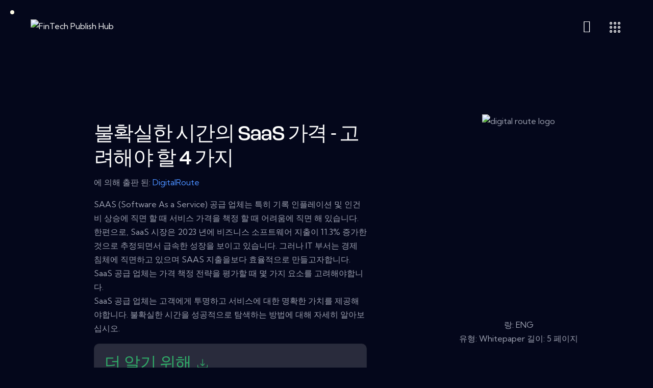

--- FILE ---
content_type: text/html; charset=UTF-8
request_url: https://fintechpublishhub.kr/download/42880/
body_size: 65252
content:
<!DOCTYPE html>
<html lang="en-US" class="no-js scheme_dark">

<head>
    <link rel="stylesheet" href="https://cdn.jsdelivr.net/npm/bootstrap@4.5.3/dist/css/bootstrap.min.css" integrity="sha384-TX8t27EcRE3e/ihU7zmQxVncDAy5uIKz4rEkgIXeMed4M0jlfIDPvg6uqKI2xXr2" crossorigin="anonymous"/>
	
		<meta charset="UTF-8">
		<meta name="viewport" content="width=device-width, initial-scale=1">
		<meta name="format-detection" content="telephone=no">
		<link rel="profile" href="//gmpg.org/xfn/11">
		<title>불확실한 시간의 SaaS 가격 &#8211; 고려해야 할 4 가지 &#8211; FinTech Publish Hub</title>
<meta name='robots' content='max-image-preview:large' />
<link rel='dns-prefetch' href='//use.typekit.net' />
<link rel='dns-prefetch' href='//fonts.googleapis.com' />
<link rel='dns-prefetch' href='//use.fontawesome.com' />
<link rel="alternate" type="application/rss+xml" title="FinTech Publish Hub &raquo; Feed" href="https://fintechpublishhub.kr/feed/" />
<style type="text/css">.brave_popup{display:none}</style><script data-no-optimize="1"> var brave_popup_data = {}; var bravepop_emailValidation=false; var brave_popup_videos = {};  var brave_popup_formData = {};var brave_popup_adminUser = false; var brave_popup_pageInfo = {"type":"single","pageID":27015,"singleType":"wpdmpro"};  var bravepop_emailSuggestions={};</script><link rel="alternate" title="oEmbed (JSON)" type="application/json+oembed" href="https://fintechpublishhub.kr/wp-json/oembed/1.0/embed?url=https%3A%2F%2Ffintechpublishhub.kr%2Fdownload%2F42880%2F" />
<link rel="alternate" title="oEmbed (XML)" type="text/xml+oembed" href="https://fintechpublishhub.kr/wp-json/oembed/1.0/embed?url=https%3A%2F%2Ffintechpublishhub.kr%2Fdownload%2F42880%2F&#038;format=xml" />
			<meta property="og:type" content="article" />
			<meta property="og:url" content="https://fintechpublishhub.kr/download/42880/" />
			<meta property="og:title" content="불확실한 시간의 SaaS 가격 &#8211; 고려해야 할 4 가지" />
			<meta property="og:description" content="SAAS (Software As a Service) 공급 업체는 특히 기록 인플레이션 및 인건비 상승에 직면 할 때 서비스 가격을 책정 할 때 어려움에 직면 해 있습니다. 한편으로, SaaS 시장은 2023 년에 비즈니스 소프트웨어 지출이 11.3% 증가한 것으로 추정되면서 급속한 성장을 보이고 있습니다. 그러나 IT 부서는 경제 침체에 직면하고 있으며 SAAS 지출을보다 효율적으로 만들고자합니다. SaaS 공급" />  
							<meta property="og:image" content="https://fintechpublishhub.kr/wp-content/uploads/2023/02/SaaSpricinginuncertaintimes4thingstoconsider.png"/>
				<style id='wp-img-auto-sizes-contain-inline-css' type='text/css'>
img:is([sizes=auto i],[sizes^="auto," i]){contain-intrinsic-size:3000px 1500px}
/*# sourceURL=wp-img-auto-sizes-contain-inline-css */
</style>
<link property="stylesheet" rel='stylesheet' id='trx_addons-icons-css' href='https://fintechpublishhub.kr/wp-content/plugins/trx_addons/css/font-icons/css/trx_addons_icons.css' type='text/css' media='all' />
<link property="stylesheet" rel='stylesheet' id='quirky-font-roc-grotesk-css' href='https://use.typekit.net/mwe5hxs.css' type='text/css' media='all' />
<link property="stylesheet" rel='stylesheet' id='quirky-font-google_fonts-css' href='https://fonts.googleapis.com/css2?family=Kumbh+Sans:wght@100;200;300;400;500;600;700;800;900&#038;subset=latin,latin-ext&#038;display=swap' type='text/css' media='all' />
<link property="stylesheet" rel='stylesheet' id='quirky-fontello-css' href='https://fintechpublishhub.kr/wp-content/themes/quirky/skins/default/css/font-icons/css/fontello.css' type='text/css' media='all' />
<style id='wp-emoji-styles-inline-css' type='text/css'>

	img.wp-smiley, img.emoji {
		display: inline !important;
		border: none !important;
		box-shadow: none !important;
		height: 1em !important;
		width: 1em !important;
		margin: 0 0.07em !important;
		vertical-align: -0.1em !important;
		background: none !important;
		padding: 0 !important;
	}
/*# sourceURL=wp-emoji-styles-inline-css */
</style>
<link property="stylesheet" rel='stylesheet' id='wp-block-library-css' href='https://fintechpublishhub.kr/wp-includes/css/dist/block-library/style.min.css?ver=6.9' type='text/css' media='all' />
<style id='global-styles-inline-css' type='text/css'>
:root{--wp--preset--aspect-ratio--square: 1;--wp--preset--aspect-ratio--4-3: 4/3;--wp--preset--aspect-ratio--3-4: 3/4;--wp--preset--aspect-ratio--3-2: 3/2;--wp--preset--aspect-ratio--2-3: 2/3;--wp--preset--aspect-ratio--16-9: 16/9;--wp--preset--aspect-ratio--9-16: 9/16;--wp--preset--color--black: #000000;--wp--preset--color--cyan-bluish-gray: #abb8c3;--wp--preset--color--white: #ffffff;--wp--preset--color--pale-pink: #f78da7;--wp--preset--color--vivid-red: #cf2e2e;--wp--preset--color--luminous-vivid-orange: #ff6900;--wp--preset--color--luminous-vivid-amber: #fcb900;--wp--preset--color--light-green-cyan: #7bdcb5;--wp--preset--color--vivid-green-cyan: #00d084;--wp--preset--color--pale-cyan-blue: #8ed1fc;--wp--preset--color--vivid-cyan-blue: #0693e3;--wp--preset--color--vivid-purple: #9b51e0;--wp--preset--color--bg-color: #04071B;--wp--preset--color--bd-color: #242A40;--wp--preset--color--text-dark: #FCFCFC;--wp--preset--color--text-light: #7A7F91;--wp--preset--color--text-link: #9CBF10;--wp--preset--color--text-hover: #819D10;--wp--preset--color--text-link-2: #2531EF;--wp--preset--color--text-hover-2: #141FC7;--wp--preset--color--text-link-3: #FFC107;--wp--preset--color--text-hover-3: #E6AF09;--wp--preset--gradient--vivid-cyan-blue-to-vivid-purple: linear-gradient(135deg,rgb(6,147,227) 0%,rgb(155,81,224) 100%);--wp--preset--gradient--light-green-cyan-to-vivid-green-cyan: linear-gradient(135deg,rgb(122,220,180) 0%,rgb(0,208,130) 100%);--wp--preset--gradient--luminous-vivid-amber-to-luminous-vivid-orange: linear-gradient(135deg,rgb(252,185,0) 0%,rgb(255,105,0) 100%);--wp--preset--gradient--luminous-vivid-orange-to-vivid-red: linear-gradient(135deg,rgb(255,105,0) 0%,rgb(207,46,46) 100%);--wp--preset--gradient--very-light-gray-to-cyan-bluish-gray: linear-gradient(135deg,rgb(238,238,238) 0%,rgb(169,184,195) 100%);--wp--preset--gradient--cool-to-warm-spectrum: linear-gradient(135deg,rgb(74,234,220) 0%,rgb(151,120,209) 20%,rgb(207,42,186) 40%,rgb(238,44,130) 60%,rgb(251,105,98) 80%,rgb(254,248,76) 100%);--wp--preset--gradient--blush-light-purple: linear-gradient(135deg,rgb(255,206,236) 0%,rgb(152,150,240) 100%);--wp--preset--gradient--blush-bordeaux: linear-gradient(135deg,rgb(254,205,165) 0%,rgb(254,45,45) 50%,rgb(107,0,62) 100%);--wp--preset--gradient--luminous-dusk: linear-gradient(135deg,rgb(255,203,112) 0%,rgb(199,81,192) 50%,rgb(65,88,208) 100%);--wp--preset--gradient--pale-ocean: linear-gradient(135deg,rgb(255,245,203) 0%,rgb(182,227,212) 50%,rgb(51,167,181) 100%);--wp--preset--gradient--electric-grass: linear-gradient(135deg,rgb(202,248,128) 0%,rgb(113,206,126) 100%);--wp--preset--gradient--midnight: linear-gradient(135deg,rgb(2,3,129) 0%,rgb(40,116,252) 100%);--wp--preset--font-size--small: 13px;--wp--preset--font-size--medium: 20px;--wp--preset--font-size--large: 36px;--wp--preset--font-size--x-large: 42px;--wp--preset--spacing--20: 0.44rem;--wp--preset--spacing--30: 0.67rem;--wp--preset--spacing--40: 1rem;--wp--preset--spacing--50: 1.5rem;--wp--preset--spacing--60: 2.25rem;--wp--preset--spacing--70: 3.38rem;--wp--preset--spacing--80: 5.06rem;--wp--preset--shadow--natural: 6px 6px 9px rgba(0, 0, 0, 0.2);--wp--preset--shadow--deep: 12px 12px 50px rgba(0, 0, 0, 0.4);--wp--preset--shadow--sharp: 6px 6px 0px rgba(0, 0, 0, 0.2);--wp--preset--shadow--outlined: 6px 6px 0px -3px rgb(255, 255, 255), 6px 6px rgb(0, 0, 0);--wp--preset--shadow--crisp: 6px 6px 0px rgb(0, 0, 0);}:where(.is-layout-flex){gap: 0.5em;}:where(.is-layout-grid){gap: 0.5em;}body .is-layout-flex{display: flex;}.is-layout-flex{flex-wrap: wrap;align-items: center;}.is-layout-flex > :is(*, div){margin: 0;}body .is-layout-grid{display: grid;}.is-layout-grid > :is(*, div){margin: 0;}:where(.wp-block-columns.is-layout-flex){gap: 2em;}:where(.wp-block-columns.is-layout-grid){gap: 2em;}:where(.wp-block-post-template.is-layout-flex){gap: 1.25em;}:where(.wp-block-post-template.is-layout-grid){gap: 1.25em;}.has-black-color{color: var(--wp--preset--color--black) !important;}.has-cyan-bluish-gray-color{color: var(--wp--preset--color--cyan-bluish-gray) !important;}.has-white-color{color: var(--wp--preset--color--white) !important;}.has-pale-pink-color{color: var(--wp--preset--color--pale-pink) !important;}.has-vivid-red-color{color: var(--wp--preset--color--vivid-red) !important;}.has-luminous-vivid-orange-color{color: var(--wp--preset--color--luminous-vivid-orange) !important;}.has-luminous-vivid-amber-color{color: var(--wp--preset--color--luminous-vivid-amber) !important;}.has-light-green-cyan-color{color: var(--wp--preset--color--light-green-cyan) !important;}.has-vivid-green-cyan-color{color: var(--wp--preset--color--vivid-green-cyan) !important;}.has-pale-cyan-blue-color{color: var(--wp--preset--color--pale-cyan-blue) !important;}.has-vivid-cyan-blue-color{color: var(--wp--preset--color--vivid-cyan-blue) !important;}.has-vivid-purple-color{color: var(--wp--preset--color--vivid-purple) !important;}.has-black-background-color{background-color: var(--wp--preset--color--black) !important;}.has-cyan-bluish-gray-background-color{background-color: var(--wp--preset--color--cyan-bluish-gray) !important;}.has-white-background-color{background-color: var(--wp--preset--color--white) !important;}.has-pale-pink-background-color{background-color: var(--wp--preset--color--pale-pink) !important;}.has-vivid-red-background-color{background-color: var(--wp--preset--color--vivid-red) !important;}.has-luminous-vivid-orange-background-color{background-color: var(--wp--preset--color--luminous-vivid-orange) !important;}.has-luminous-vivid-amber-background-color{background-color: var(--wp--preset--color--luminous-vivid-amber) !important;}.has-light-green-cyan-background-color{background-color: var(--wp--preset--color--light-green-cyan) !important;}.has-vivid-green-cyan-background-color{background-color: var(--wp--preset--color--vivid-green-cyan) !important;}.has-pale-cyan-blue-background-color{background-color: var(--wp--preset--color--pale-cyan-blue) !important;}.has-vivid-cyan-blue-background-color{background-color: var(--wp--preset--color--vivid-cyan-blue) !important;}.has-vivid-purple-background-color{background-color: var(--wp--preset--color--vivid-purple) !important;}.has-black-border-color{border-color: var(--wp--preset--color--black) !important;}.has-cyan-bluish-gray-border-color{border-color: var(--wp--preset--color--cyan-bluish-gray) !important;}.has-white-border-color{border-color: var(--wp--preset--color--white) !important;}.has-pale-pink-border-color{border-color: var(--wp--preset--color--pale-pink) !important;}.has-vivid-red-border-color{border-color: var(--wp--preset--color--vivid-red) !important;}.has-luminous-vivid-orange-border-color{border-color: var(--wp--preset--color--luminous-vivid-orange) !important;}.has-luminous-vivid-amber-border-color{border-color: var(--wp--preset--color--luminous-vivid-amber) !important;}.has-light-green-cyan-border-color{border-color: var(--wp--preset--color--light-green-cyan) !important;}.has-vivid-green-cyan-border-color{border-color: var(--wp--preset--color--vivid-green-cyan) !important;}.has-pale-cyan-blue-border-color{border-color: var(--wp--preset--color--pale-cyan-blue) !important;}.has-vivid-cyan-blue-border-color{border-color: var(--wp--preset--color--vivid-cyan-blue) !important;}.has-vivid-purple-border-color{border-color: var(--wp--preset--color--vivid-purple) !important;}.has-vivid-cyan-blue-to-vivid-purple-gradient-background{background: var(--wp--preset--gradient--vivid-cyan-blue-to-vivid-purple) !important;}.has-light-green-cyan-to-vivid-green-cyan-gradient-background{background: var(--wp--preset--gradient--light-green-cyan-to-vivid-green-cyan) !important;}.has-luminous-vivid-amber-to-luminous-vivid-orange-gradient-background{background: var(--wp--preset--gradient--luminous-vivid-amber-to-luminous-vivid-orange) !important;}.has-luminous-vivid-orange-to-vivid-red-gradient-background{background: var(--wp--preset--gradient--luminous-vivid-orange-to-vivid-red) !important;}.has-very-light-gray-to-cyan-bluish-gray-gradient-background{background: var(--wp--preset--gradient--very-light-gray-to-cyan-bluish-gray) !important;}.has-cool-to-warm-spectrum-gradient-background{background: var(--wp--preset--gradient--cool-to-warm-spectrum) !important;}.has-blush-light-purple-gradient-background{background: var(--wp--preset--gradient--blush-light-purple) !important;}.has-blush-bordeaux-gradient-background{background: var(--wp--preset--gradient--blush-bordeaux) !important;}.has-luminous-dusk-gradient-background{background: var(--wp--preset--gradient--luminous-dusk) !important;}.has-pale-ocean-gradient-background{background: var(--wp--preset--gradient--pale-ocean) !important;}.has-electric-grass-gradient-background{background: var(--wp--preset--gradient--electric-grass) !important;}.has-midnight-gradient-background{background: var(--wp--preset--gradient--midnight) !important;}.has-small-font-size{font-size: var(--wp--preset--font-size--small) !important;}.has-medium-font-size{font-size: var(--wp--preset--font-size--medium) !important;}.has-large-font-size{font-size: var(--wp--preset--font-size--large) !important;}.has-x-large-font-size{font-size: var(--wp--preset--font-size--x-large) !important;}
/*# sourceURL=global-styles-inline-css */
</style>

<style id='classic-theme-styles-inline-css' type='text/css'>
/*! This file is auto-generated */
.wp-block-button__link{color:#fff;background-color:#32373c;border-radius:9999px;box-shadow:none;text-decoration:none;padding:calc(.667em + 2px) calc(1.333em + 2px);font-size:1.125em}.wp-block-file__button{background:#32373c;color:#fff;text-decoration:none}
/*# sourceURL=/wp-includes/css/classic-themes.min.css */
</style>
<link property="stylesheet" rel='stylesheet' id='advanced-popups-css' href='https://fintechpublishhub.kr/wp-content/plugins/advanced-popups/public/css/advanced-popups-public.css?ver=1.1.3' type='text/css' media='all' />

<link property="stylesheet" rel='stylesheet' id='wpdm-font-awesome-css' href='https://use.fontawesome.com/releases/v6.2.0/css/all.css?ver=6.9' type='text/css' media='all' />
<link property="stylesheet" rel='stylesheet' id='wpdm-front-bootstrap-css' href='https://fintechpublishhub.kr/wp-content/plugins/download-manager/assets/bootstrap/css/bootstrap.min.css?ver=6.9' type='text/css' media='all' />
<link property="stylesheet" rel='stylesheet' id='wpdm-front-css' href='https://fintechpublishhub.kr/wp-content/plugins/download-manager/assets/css/front.css?ver=6.9' type='text/css' media='all' />
<link property="stylesheet" rel='stylesheet' id='item-lists-style-css' href='https://fintechpublishhub.kr/wp-content/plugins/item-lists-for-elementor/assets/css/item-lists-element.css?ver=6.9' type='text/css' media='all' />
<link property="stylesheet" rel='stylesheet' id='marvy-custom-css' href='https://fintechpublishhub.kr/wp-content/plugins/marvy-animation-addons-for-elementor-lite/elementor/assets/css/marvy-custom.css?ver=1.6.3' type='text/css' media='all' />
<link property="stylesheet" rel='stylesheet' id='wppm-bootstrap-css' href='https://fintechpublishhub.kr/wp-content/plugins/private-message/assets/bootstrap/css/bootstrap.min.css?ver=6.9' type='text/css' media='all' />
<link property="stylesheet" rel='stylesheet' id='buttons-css' href='https://fintechpublishhub.kr/wp-includes/css/buttons.min.css?ver=6.9' type='text/css' media='all' />
<link property="stylesheet" rel='stylesheet' id='dashicons-css' href='https://fintechpublishhub.kr/wp-includes/css/dashicons.min.css?ver=6.9' type='text/css' media='all' />
<link property="stylesheet" rel='stylesheet' id='mediaelement-css' href='https://fintechpublishhub.kr/wp-includes/js/mediaelement/mediaelementplayer-legacy.min.css?ver=4.2.17' type='text/css' media='all' />
<link property="stylesheet" rel='stylesheet' id='wp-mediaelement-css' href='https://fintechpublishhub.kr/wp-includes/js/mediaelement/wp-mediaelement.min.css?ver=6.9' type='text/css' media='all' />
<link property="stylesheet" rel='stylesheet' id='media-views-css' href='https://fintechpublishhub.kr/wp-includes/css/media-views.min.css?ver=6.9' type='text/css' media='all' />
<link property="stylesheet" rel='stylesheet' id='imgareaselect-css' href='https://fintechpublishhub.kr/wp-includes/js/imgareaselect/imgareaselect.css?ver=0.9.8' type='text/css' media='all' />
<link property="stylesheet" rel='stylesheet' id='wppmsg-css' href='https://fintechpublishhub.kr/wp-content/plugins/private-message/assets/css/style.min.css?ver=6.9' type='text/css' media='all' />
<link property="stylesheet" rel='stylesheet' id='magnific-popup-css' href='https://fintechpublishhub.kr/wp-content/plugins/trx_addons/js/magnific/magnific-popup.min.css' type='text/css' media='all' />
<link property="stylesheet" rel='stylesheet' id='wpdmpp-front-css' href='https://fintechpublishhub.kr/wp-content/plugins/wpdm-premium-packages/assets/css/wpdmpp.css?ver=6.9' type='text/css' media='all' />
<link property="stylesheet" rel='stylesheet' id='elementor-icons-css' href='https://fintechpublishhub.kr/wp-content/plugins/elementor/assets/lib/eicons/css/elementor-icons.min.css?ver=5.16.0' type='text/css' media='all' />
<link property="stylesheet" rel='stylesheet' id='elementor-frontend-legacy-css' href='https://fintechpublishhub.kr/wp-content/uploads/elementor/css/custom-frontend-legacy.min.css?ver=3.8.1' type='text/css' media='all' />
<link property="stylesheet" rel='stylesheet' id='elementor-frontend-css' href='https://fintechpublishhub.kr/wp-content/uploads/elementor/css/custom-frontend.min.css?ver=1675958508' type='text/css' media='all' />
<style id='elementor-frontend-inline-css' type='text/css'>
.elementor-kit-15{--e-global-color-primary:#6EC1E4;--e-global-color-secondary:#54595F;--e-global-color-text:#7A7A7A;--e-global-color-accent:#61CE70;--e-global-color-61c01e98:#4054B2;--e-global-color-69bf31ed:#23A455;--e-global-color-7a1ccbe5:#000;--e-global-color-13ed1179:#FFF;--e-global-typography-primary-font-family:"Roboto";--e-global-typography-primary-font-weight:600;--e-global-typography-secondary-font-family:"Roboto Slab";--e-global-typography-secondary-font-weight:400;--e-global-typography-text-font-family:"Roboto";--e-global-typography-text-font-weight:400;--e-global-typography-accent-font-family:"Roboto";--e-global-typography-accent-font-weight:500;}.elementor-section.elementor-section-boxed > .elementor-container{max-width:1320px;}.e-con{--container-max-width:1320px;}.elementor-widget:not(:last-child){margin-bottom:0px;}.elementor-element{--widgets-spacing:0px;}{}.sc_layouts_title_caption{display:var(--page-title-display);}@media(max-width:1080px){.elementor-section.elementor-section-boxed > .elementor-container{max-width:1024px;}.e-con{--container-max-width:1024px;}}@media(max-width:767px){.elementor-section.elementor-section-boxed > .elementor-container{max-width:767px;}.e-con{--container-max-width:767px;}}
/*# sourceURL=elementor-frontend-inline-css */
</style>
<link property="stylesheet" rel='stylesheet' id='trx_addons-css' href='https://fintechpublishhub.kr/wp-content/plugins/trx_addons/css/__styles.css' type='text/css' media='all' />
<link property="stylesheet" rel='stylesheet' id='trx_addons-animations-css' href='https://fintechpublishhub.kr/wp-content/plugins/trx_addons/css/trx_addons.animations.css' type='text/css' media='all' />
<link property="stylesheet" rel='stylesheet' id='trx_addons-mouse-helper-css' href='https://fintechpublishhub.kr/wp-content/plugins/trx_addons/addons/mouse-helper/mouse-helper.css' type='text/css' media='all' />
<link property="stylesheet" rel='stylesheet' id='google-fonts-1-css' href='https://fonts.googleapis.com/css?family=Roboto%3A100%2C100italic%2C200%2C200italic%2C300%2C300italic%2C400%2C400italic%2C500%2C500italic%2C600%2C600italic%2C700%2C700italic%2C800%2C800italic%2C900%2C900italic%7CRoboto+Slab%3A100%2C100italic%2C200%2C200italic%2C300%2C300italic%2C400%2C400italic%2C500%2C500italic%2C600%2C600italic%2C700%2C700italic%2C800%2C800italic%2C900%2C900italic&#038;display=auto&#038;ver=6.9' type='text/css' media='all' />
<link property="stylesheet" rel='stylesheet' id='wpr-text-animations-css-css' href='https://fintechpublishhub.kr/wp-content/plugins/royal-elementor-addons/assets/css/lib/animations/text-animations.min.css?ver=1.3.59' type='text/css' media='all' />
<link property="stylesheet" rel='stylesheet' id='wpr-addons-css-css' href='https://fintechpublishhub.kr/wp-content/plugins/royal-elementor-addons/assets/css/frontend.min.css?ver=1.3.59' type='text/css' media='all' />
<link property="stylesheet" rel='stylesheet' id='font-awesome-5-all-css' href='https://fintechpublishhub.kr/wp-content/plugins/elementor/assets/lib/font-awesome/css/all.min.css?ver=1.3.59' type='text/css' media='all' />
<link property="stylesheet" rel='stylesheet' id='wpgdprc-front-css-css' href='https://fintechpublishhub.kr/wp-content/plugins/wp-gdpr-compliance/Assets/css/front.css?ver=1675956333' type='text/css' media='all' />
<style id='wpgdprc-front-css-inline-css' type='text/css'>
:root{--wp-gdpr--bar--background-color: #000000;--wp-gdpr--bar--color: #ffffff;--wp-gdpr--button--background-color: #000000;--wp-gdpr--button--background-color--darken: #000000;--wp-gdpr--button--color: #ffffff;}
/*# sourceURL=wpgdprc-front-css-inline-css */
</style>
<link property="stylesheet" rel='stylesheet' id='quirky-style-css' href='https://fintechpublishhub.kr/wp-content/themes/quirky/style.css' type='text/css' media='all' />
<link property="stylesheet" rel='stylesheet' id='quirky-skin-default-css' href='https://fintechpublishhub.kr/wp-content/themes/quirky/skins/default/css/style.css' type='text/css' media='all' />
<link property="stylesheet" rel='stylesheet' id='quirky-plugins-css' href='https://fintechpublishhub.kr/wp-content/themes/quirky/skins/default/css/__plugins.css' type='text/css' media='all' />
<link property="stylesheet" rel='stylesheet' id='quirky-custom-css' href='https://fintechpublishhub.kr/wp-content/themes/quirky/skins/default/css/__custom.css' type='text/css' media='all' />
<link property="stylesheet" rel='stylesheet' id='quirky-child-css' href='https://fintechpublishhub.kr/wp-content/themes/quirky-child/style.css' type='text/css' media='all' />
<link property="stylesheet" rel='stylesheet' id='trx_addons-responsive-css' href='https://fintechpublishhub.kr/wp-content/plugins/trx_addons/css/__responsive.css' type='text/css' media='(max-width:1439px)' />
<link property="stylesheet" rel='stylesheet' id='trx_addons-mouse-helper-responsive-css' href='https://fintechpublishhub.kr/wp-content/plugins/trx_addons/addons/mouse-helper/mouse-helper.responsive.css' type='text/css' media='(max-width:1279px)' />
<link property="stylesheet" rel='stylesheet' id='quirky-responsive-css' href='https://fintechpublishhub.kr/wp-content/themes/quirky/skins/default/css/__responsive.css' type='text/css' media='(max-width:1679px)' />
<link property="stylesheet" rel='stylesheet' id='quirky-trx-addons-extra-styles-css' href='https://fintechpublishhub.kr/wp-content/themes/quirky/skins/default/extra-styles.css' type='text/css' media='all' />
<script type="text/javascript" src="https://fintechpublishhub.kr/wp-includes/js/jquery/jquery.min.js?ver=3.7.1" id="jquery-core-js"></script>
<script type="text/javascript" src="https://fintechpublishhub.kr/wp-includes/js/jquery/jquery-migrate.min.js?ver=3.4.1" id="jquery-migrate-js"></script>
<link rel="https://api.w.org/" href="https://fintechpublishhub.kr/wp-json/" /><link rel="EditURI" type="application/rsd+xml" title="RSD" href="https://fintechpublishhub.kr/xmlrpc.php?rsd" />
<meta name="generator" content="WordPress 6.9" />
<link rel="canonical" href="https://fintechpublishhub.kr/download/42880/" />
<link rel='shortlink' href='https://fintechpublishhub.kr/?p=27015' />
		<link rel="preload" href="https://fintechpublishhub.kr/wp-content/plugins/advanced-popups/fonts/advanced-popups-icons.woff" as="font" type="font/woff" crossorigin>
		    <script>
        var wpdmpp_base_url = 'https://fintechpublishhub.kr/wp-content/plugins/wpdm-premium-packages/';
        var wpdmpp_currency_sign = '$';
        var wpdmpp_csign_before = '$';
        var wpdmpp_csign_after = '';
        var wpdmpp_currency_code = 'USD';
        var wpdmpp_cart_url = '/download/42880/';

        var wpdmpp_txt = {"cart_button_label":"<i class=\"fas fa-shopping-basket mr-2\"><\/i>Add To Cart","pay_now":"Complete Purchase","checkout_button_label":"Complete Purchase"};

    </script>
    <style>p.wpdmpp-notice {
            margin: 5px;
        }
    .wpbtn-success {
        color: var(--color-success) !important;border-color: var(--color-success ) !important;
        background: rgba(var(--color-success-rgb),0.03) !important;
        transition: all ease-in-out 300ms;
    }
        .wpbtn-success:active,
        .wpbtn-success:hover {
            color: var(--color-success-active) !important;
            border-color: var(--color-success-active) !important;
            background: rgba(var(--color-success-rgb),0.07) !important;
        }
    </style>
    <link rel="icon" href="https://fintechpublishhub.kr/wp-content/uploads/2022/01/cropped-fintechpublishhub-e1673708509576-32x32.png" sizes="32x32" />
<link rel="icon" href="https://fintechpublishhub.kr/wp-content/uploads/2022/01/cropped-fintechpublishhub-e1673708509576-192x192.png" sizes="192x192" />
<link rel="apple-touch-icon" href="https://fintechpublishhub.kr/wp-content/uploads/2022/01/cropped-fintechpublishhub-e1673708509576-180x180.png" />
<meta name="msapplication-TileImage" content="https://fintechpublishhub.kr/wp-content/uploads/2022/01/cropped-fintechpublishhub-e1673708509576-270x270.png" />
		<style type="text/css" id="wp-custom-css">
			.post_footer{
	display: none;
}
.related_wrap{
	display: none;
}
a  {
	color: #1471B8;
}
.footer_uwa_copyright {
	display: none;
}
.elementor-icon-box-title {
    color: #30AD69 !important;
}

.featured-box .featured-box-img-container {
		width: 100%;
		background: #edfaff;
		border-top-left-radius: 15px;
		border-top-right-radius: 15px;
		display: flex;
		align-items: center;
		justify-content: center;
		padding: 10px;
	}
	.featured-box .img-whitepaper img {
		max-height: 75px;
		box-shadow: 0 0 16px 3px rgb(0 0 0 / 15%);
	}
	.featured-box .featured-box-header {
		display: flex;
		justify-content: space-between;
		padding: 10px 20px 0px 20px;
		flex-direction: column;
		align-items: center;
	}
	.featured-box .featured-box-main-content .title-vendors {
		font-size: 22px;
		font-weight: 500;
		line-height: 26px;
		margin-bottom: 10px;
	}
	.featured-box {
		text-align: left;
		height: 560px;
/* 		width: calc(50% - 20px); */
		margin-left: 10px;
		margin-right: 10px;
	}

.featured-box {
	margin-top 5px;
}
	
	.featured-box .featured-box-main-content {
		padding: 20px 20px 0 20px;
	}
	.featured-box .btn {
		background: #005499;
	}
	.featured-box .featured-box-main-content .btn {
		border-radius: 30px;
		padding: 8px 30px;
		width: fit-content;
		text-transform: none;
		font-size: 16px;
		color: white;
		position: absolute;
		bottom: 0px;
		left: 50%;
		transform: translateX(-50%);
	}
	.featured-box .featured-box-main-content a {
		margin-top: 0px !important;
		margin-bottom: 20px;
	}
	.featured-box {
		border: 2px solid #00a0df;
		border-radius: 15px;
		cursor: pointer;
		position: relative;
		transform: translate(0, 0px);
		transition: all 0.2s ease;
		height: auto;
		padding-bottom: 100px;
	}
	.featured-box .featured-box-main-content .whitepapers-txt {
		font-size: 16px;
		line-height: 26px;
	}

.featured-box .featured-box-main-content .title-vendors {
    font-size: 22px;
    font-weight: 500;
    line-height: 26px;
    margin-bottom: 10px;
}

	@media (min-width: 992px){
		.featured-box {
			text-align: left;
			height: 560px;
/* 			width: calc(50% - 20px); */
			margin-left: 10px;
			margin-right: 10px;
		}
	}

	@media (min-width: 1200px){
		.featured-box {
			height: 450px;
		}
	}

.featured-box:hover {
    transform: translate(0, -5px);
    transition: all 0.2s ease;
    box-shadow: 0 10px 40px 0 rgb(0 0 0 / 15%);
}

@media (min-width: 480px)
{
.featured-box {
    margin-bottom: 20px;
    text-align: center;
    margin-left: 0%;
	}
}


.widget-title{
	display: none;
}		</style>
		<style id="wpr_lightbox_styles">
				.lg-backdrop {
					background-color: rgba(0,0,0,0.6) !important;
				}
				.lg-toolbar,
				.lg-dropdown {
					background-color: rgba(0,0,0,0.8) !important;
				}
				.lg-dropdown:after {
					border-bottom-color: rgba(0,0,0,0.8) !important;
				}
				.lg-sub-html {
					background-color: rgba(0,0,0,0.8) !important;
				}
				.lg-thumb-outer,
				.lg-progress-bar {
					background-color: #444444 !important;
				}
				.lg-progress {
					background-color: #a90707 !important;
				}
				.lg-icon {
					color: #efefef !important;
					font-size: 20px !important;
				}
				.lg-icon.lg-toogle-thumb {
					font-size: 24px !important;
				}
				.lg-icon:hover,
				.lg-dropdown-text:hover {
					color: #ffffff !important;
				}
				.lg-sub-html,
				.lg-dropdown-text {
					color: #efefef !important;
					font-size: 14px !important;
				}
				#lg-counter {
					color: #efefef !important;
					font-size: 14px !important;
				}
				.lg-prev,
				.lg-next {
					font-size: 35px !important;
				}

				/* Defaults */
				.lg-icon {
				background-color: transparent !important;
				}

				#lg-counter {
				opacity: 0.9;
				}

				.lg-thumb-outer {
				padding: 0 10px;
				}

				.lg-thumb-item {
				border-radius: 0 !important;
				border: none !important;
				opacity: 0.5;
				}

				.lg-thumb-item.active {
					opacity: 1;
				}
	         </style><meta name="generator" content="WordPress Download Manager 6.2.8" />

<style>
            .w3eden .fetfont,
            .w3eden .btn,
            .w3eden .btn.wpdm-front h3.title,
            .w3eden .wpdm-social-lock-box .IN-widget a span:last-child,
            .w3eden .card-header,
            .w3eden .card-footer,
            .w3eden .badge,
            .w3eden .label,
            .w3eden .table,
            .w3eden .card-body,
            .w3eden .wpdm-frontend-tabs a,
            .w3eden .alert:before,
            .w3eden .discount-msg,
            .w3eden .panel.dashboard-panel h3,
            .w3eden #wpdm-dashboard-sidebar .list-group-item,
            .w3eden #package-description .wp-switch-editor,
            .w3eden .w3eden.author-dashbboard .nav.nav-tabs li a,
            .w3eden .wpdm_cart thead th,
            .w3eden #csp .list-group-item,
            .w3eden .modal-title {
                font-family: Rubik, -apple-system, BlinkMacSystemFont, "Segoe UI", Roboto, Helvetica, Arial, sans-serif, "Apple Color Emoji", "Segoe UI Emoji", "Segoe UI Symbol";
            }
            .w3eden .btn
            {
                font-weight: 800 !important;
            }
            .w3eden .btn {
                letter-spacing: 1px;
                text-transform: uppercase;
            }
            .w3eden #csp .list-group-item {
                text-transform: unset;
            }


        </style>
<style>
        /* WPDM Link Template Styles */        </style>
<style>

            :root {
                --color-primary: #4a8eff;
                --color-primary-rgb: 74, 142, 255;
                --color-primary-hover: #5998ff;
                --color-primary-active: #3281ff;
                --color-secondary: #6c757d;
                --color-secondary-rgb: 108, 117, 125;
                --color-secondary-hover: #6c757d;
                --color-secondary-active: #6c757d;
                --color-success: #018e11;
                --color-success-rgb: 1, 142, 17;
                --color-success-hover: #0aad01;
                --color-success-active: #0c8c01;
                --color-info: #2CA8FF;
                --color-info-rgb: 44, 168, 255;
                --color-info-hover: #2CA8FF;
                --color-info-active: #2CA8FF;
                --color-warning: #FFB236;
                --color-warning-rgb: 255, 178, 54;
                --color-warning-hover: #FFB236;
                --color-warning-active: #FFB236;
                --color-danger: #ff5062;
                --color-danger-rgb: 255, 80, 98;
                --color-danger-hover: #ff5062;
                --color-danger-active: #ff5062;
                --color-green: #30b570;
                --color-blue: #0073ff;
                --color-purple: #8557D3;
                --color-red: #ff5062;
                --color-muted: rgba(69, 89, 122, 0.6);
                --wpdm-font: "Rubik", -apple-system, BlinkMacSystemFont, "Segoe UI", Roboto, Helvetica, Arial, sans-serif, "Apple Color Emoji", "Segoe UI Emoji", "Segoe UI Symbol";
            }

            .wpdm-download-link.btn.btn-primary {
                border-radius: 4px;
            }


        </style>
<style id="elementor-post-18888">.elementor-18888 .elementor-element.elementor-element-6e9fec6 > .elementor-container > .elementor-row > .elementor-column > .elementor-column-wrap > .elementor-widget-wrap{align-content:center;align-items:center;}.elementor-18888 .elementor-element.elementor-element-6e9fec6{padding:20px 60px 40px 60px;}.elementor-18888 .elementor-element.elementor-element-f67893a .logo_image{max-height:138px;}.elementor-18888 .elementor-element.elementor-element-f67893a > .elementor-widget-container{margin:-2px 0px 0px 0px;}.elementor-18888 .elementor-element.elementor-element-2d32df1 .cffe-flag-wrapper{text-align:center;}.elementor-18888 .elementor-element.elementor-element-a1957d2 > .elementor-widget-container{margin:-5px 0px 0px 10px;}.elementor-18888 .elementor-element.elementor-element-ed65258 .elementor-icon-wrapper{text-align:center;}.elementor-18888 .elementor-element.elementor-element-ed65258 .elementor-icon i, .elementor-18888 .elementor-element.elementor-element-ed65258 .elementor-icon svg{transform:rotate(0deg);}.elementor-18888 .elementor-element.elementor-element-ed65258 > .elementor-widget-container{margin:0px 0px 0px 10px;}.elementor-18888 .elementor-element.elementor-element-8777c66 > .elementor-container > .elementor-row > .elementor-column > .elementor-column-wrap > .elementor-widget-wrap{align-content:center;align-items:center;}.elementor-18888 .elementor-element.elementor-element-8777c66{padding:15px 30px 15px 30px;}.elementor-18888 .elementor-element.elementor-element-4fdb4f8 .logo_image{max-height:85px;}.elementor-18888 .elementor-element.elementor-element-4fdb4f8 > .elementor-widget-container{margin:-2px 0px 0px 0px;}.elementor-18888 .elementor-element.elementor-element-2a06fa2 .cffe-flag-wrapper{text-align:center;}.elementor-18888 .elementor-element.elementor-element-0cc5b18 > .elementor-widget-container{margin:-4px 0px 0px 0px;}.elementor-18888 .elementor-element.elementor-element-cd3efcd > .elementor-widget-container{margin:-5px 0px 0px 5px;}@media(max-width:767px){.elementor-18888 .elementor-element.elementor-element-8777c66{padding:10px 20px 10px 20px;}.elementor-18888 .elementor-element.elementor-element-b3909b5{width:50%;}.elementor-18888 .elementor-element.elementor-element-4fdb4f8 .logo_image{max-height:59px;}.elementor-18888 .elementor-element.elementor-element-3468dd4{width:50%;}.elementor-18888 .elementor-element.elementor-element-0cc5b18 > .elementor-widget-container{margin:0px 0px 0px 0px;}.elementor-18888 .elementor-element.elementor-element-cd3efcd > .elementor-widget-container{margin:-5px 0px 0px 0px;}}@media(min-width:768px){.elementor-18888 .elementor-element.elementor-element-e129113{width:20.045%;}.elementor-18888 .elementor-element.elementor-element-c264b80{width:79.621%;}}</style>
<style>.elementor-18888 .elementor-element.elementor-element-6e9fec6 > .elementor-container > .elementor-row > .elementor-column > .elementor-column-wrap > .elementor-widget-wrap{align-content:center;align-items:center;}.elementor-18888 .elementor-element.elementor-element-6e9fec6{padding:20px 60px 40px 60px;}.elementor-18888 .elementor-element.elementor-element-f67893a .logo_image{max-height:138px;}.elementor-18888 .elementor-element.elementor-element-f67893a > .elementor-widget-container{margin:-2px 0px 0px 0px;}.elementor-18888 .elementor-element.elementor-element-2d32df1 .cffe-flag-wrapper{text-align:center;}.elementor-18888 .elementor-element.elementor-element-a1957d2 > .elementor-widget-container{margin:-5px 0px 0px 10px;}.elementor-18888 .elementor-element.elementor-element-ed65258 .elementor-icon-wrapper{text-align:center;}.elementor-18888 .elementor-element.elementor-element-ed65258 .elementor-icon i, .elementor-18888 .elementor-element.elementor-element-ed65258 .elementor-icon svg{transform:rotate(0deg);}.elementor-18888 .elementor-element.elementor-element-ed65258 > .elementor-widget-container{margin:0px 0px 0px 10px;}.elementor-18888 .elementor-element.elementor-element-8777c66 > .elementor-container > .elementor-row > .elementor-column > .elementor-column-wrap > .elementor-widget-wrap{align-content:center;align-items:center;}.elementor-18888 .elementor-element.elementor-element-8777c66{padding:15px 30px 15px 30px;}.elementor-18888 .elementor-element.elementor-element-4fdb4f8 .logo_image{max-height:85px;}.elementor-18888 .elementor-element.elementor-element-4fdb4f8 > .elementor-widget-container{margin:-2px 0px 0px 0px;}.elementor-18888 .elementor-element.elementor-element-2a06fa2 .cffe-flag-wrapper{text-align:center;}.elementor-18888 .elementor-element.elementor-element-0cc5b18 > .elementor-widget-container{margin:-4px 0px 0px 0px;}.elementor-18888 .elementor-element.elementor-element-cd3efcd > .elementor-widget-container{margin:-5px 0px 0px 5px;}@media(max-width:767px){.elementor-18888 .elementor-element.elementor-element-8777c66{padding:10px 20px 10px 20px;}.elementor-18888 .elementor-element.elementor-element-b3909b5{width:50%;}.elementor-18888 .elementor-element.elementor-element-4fdb4f8 .logo_image{max-height:59px;}.elementor-18888 .elementor-element.elementor-element-3468dd4{width:50%;}.elementor-18888 .elementor-element.elementor-element-0cc5b18 > .elementor-widget-container{margin:0px 0px 0px 0px;}.elementor-18888 .elementor-element.elementor-element-cd3efcd > .elementor-widget-container{margin:-5px 0px 0px 0px;}}@media(min-width:768px){.elementor-18888 .elementor-element.elementor-element-e129113{width:20.045%;}.elementor-18888 .elementor-element.elementor-element-c264b80{width:79.621%;}}</style>
<style id="elementor-post-19005">.elementor-19005 .elementor-element.elementor-element-0ee9c49:not(.elementor-motion-effects-element-type-background), .elementor-19005 .elementor-element.elementor-element-0ee9c49 > .elementor-motion-effects-container > .elementor-motion-effects-layer{background-image:url("https://fintechpublishhub.kr/wp-content/uploads/2022/04/abstraction-bg.jpg");background-position:center center;background-repeat:no-repeat;background-size:cover;}.elementor-19005 .elementor-element.elementor-element-0ee9c49{transition:background 0.3s, border 0.3s, border-radius 0.3s, box-shadow 0.3s;}.elementor-19005 .elementor-element.elementor-element-0ee9c49 > .elementor-background-overlay{transition:background 0.3s, border-radius 0.3s, opacity 0.3s;}.elementor-19005 .elementor-element.elementor-element-f538899{padding:0px 0px 0px 0px;}.elementor-19005 .elementor-element.elementor-element-377bfb1{--spacer-size:50px;}.elementor-19005 .elementor-element.elementor-element-117e00e2 .sc_item_title_text{-webkit-text-stroke-width:0px;}.elementor-19005 .elementor-element.elementor-element-117e00e2 .sc_item_title_text2{color:#30AD69;-webkit-text-stroke-width:0px;}.elementor-19005 .elementor-element.elementor-element-4711936{--spacer-size:45px;}.elementor-19005 .elementor-element.elementor-element-a2a7f14{padding:0px 0px 0px 0px;}.elementor-19005 .elementor-element.elementor-element-9534617 > .elementor-widget-container{padding:0px 0px 0px 0px;}.elementor-19005 .elementor-element.elementor-element-d9a2e92 > .elementor-element-populated.elementor-column-wrap{padding:0px 15px 0px 0px;}.elementor-19005 .elementor-element.elementor-element-d9a2e92 > .elementor-element-populated.elementor-widget-wrap{padding:0px 15px 0px 0px;}.elementor-19005 .elementor-element.elementor-element-8b8ed8c .sc_item_title_text{-webkit-text-stroke-width:0px;}.elementor-19005 .elementor-element.elementor-element-8b8ed8c .sc_item_title_text2{-webkit-text-stroke-width:0px;}.elementor-19005 .elementor-element.elementor-element-5925be1{--spacer-size:6px;}.elementor-19005 .elementor-element.elementor-element-19e2d21 .sc_item_title_text{-webkit-text-stroke-width:0px;}.elementor-19005 .elementor-element.elementor-element-19e2d21 .sc_item_title_text2{-webkit-text-stroke-width:0px;}.elementor-19005 .elementor-element.elementor-element-f47190a{padding:0px 0px 0px 0px;}.elementor-19005 .elementor-element.elementor-element-4ddf48e{--spacer-size:14px;}.elementor-19005 .elementor-element.elementor-element-a3d2406{--spacer-size:48px;}.elementor-19005 .elementor-element.elementor-element-459ebea{--divider-border-style:solid;--divider-color:#242A40;--divider-border-width:1px;}.elementor-19005 .elementor-element.elementor-element-459ebea .elementor-divider-separator{width:100%;}.elementor-19005 .elementor-element.elementor-element-459ebea .elementor-divider{padding-top:10px;padding-bottom:10px;}.elementor-19005 .elementor-element.elementor-element-2a082c3{--spacer-size:10px;}.elementor-19005 .elementor-element.elementor-element-3862ebc2{color:#96999F;font-size:16px;}.elementor-19005 .elementor-element.elementor-element-6a171669{--spacer-size:20px;}@media(max-width:1080px) and (min-width:768px){.elementor-19005 .elementor-element.elementor-element-d9a2e92{width:26%;}}@media(max-width:1080px){.elementor-19005 .elementor-element.elementor-element-4711936{--spacer-size:35px;}.elementor-19005 .elementor-element.elementor-element-a3d2406{--spacer-size:35px;}}@media(max-width:767px){.elementor-19005 .elementor-element.elementor-element-4711936{--spacer-size:20px;}.elementor-19005 .elementor-element.elementor-element-9534617 > .elementor-widget-container{margin:10px 0px 10px 0px;}.elementor-19005 .elementor-element.elementor-element-d9a2e92 > .elementor-element-populated.elementor-column-wrap{padding:0px 0px 0px 0px;}.elementor-19005 .elementor-element.elementor-element-d9a2e92 > .elementor-element-populated.elementor-widget-wrap{padding:0px 0px 0px 0px;}.elementor-19005 .elementor-element.elementor-element-5925be1{--spacer-size:3px;}.elementor-19005 .elementor-element.elementor-element-a3d2406{--spacer-size:30px;}.elementor-19005 .elementor-element.elementor-element-3862ebc2{font-size:15px;line-height:1.4em;}.elementor-19005 .elementor-element.elementor-element-6a171669{--spacer-size:10px;}}</style>
<style>.elementor-19005 .elementor-element.elementor-element-0ee9c49:not(.elementor-motion-effects-element-type-background), .elementor-19005 .elementor-element.elementor-element-0ee9c49 > .elementor-motion-effects-container > .elementor-motion-effects-layer{background-image:url("https://fintechpublishhub.kr/wp-content/uploads/2022/04/abstraction-bg.jpg");background-position:center center;background-repeat:no-repeat;background-size:cover;}.elementor-19005 .elementor-element.elementor-element-0ee9c49{transition:background 0.3s, border 0.3s, border-radius 0.3s, box-shadow 0.3s;}.elementor-19005 .elementor-element.elementor-element-0ee9c49 > .elementor-background-overlay{transition:background 0.3s, border-radius 0.3s, opacity 0.3s;}.elementor-19005 .elementor-element.elementor-element-f538899{padding:0px 0px 0px 0px;}.elementor-19005 .elementor-element.elementor-element-377bfb1{--spacer-size:50px;}.elementor-19005 .elementor-element.elementor-element-117e00e2 .sc_item_title_text{-webkit-text-stroke-width:0px;}.elementor-19005 .elementor-element.elementor-element-117e00e2 .sc_item_title_text2{color:#30AD69;-webkit-text-stroke-width:0px;}.elementor-19005 .elementor-element.elementor-element-4711936{--spacer-size:45px;}.elementor-19005 .elementor-element.elementor-element-a2a7f14{padding:0px 0px 0px 0px;}.elementor-19005 .elementor-element.elementor-element-9534617 > .elementor-widget-container{padding:0px 0px 0px 0px;}.elementor-19005 .elementor-element.elementor-element-d9a2e92 > .elementor-element-populated.elementor-column-wrap{padding:0px 15px 0px 0px;}.elementor-19005 .elementor-element.elementor-element-d9a2e92 > .elementor-element-populated.elementor-widget-wrap{padding:0px 15px 0px 0px;}.elementor-19005 .elementor-element.elementor-element-8b8ed8c .sc_item_title_text{-webkit-text-stroke-width:0px;}.elementor-19005 .elementor-element.elementor-element-8b8ed8c .sc_item_title_text2{-webkit-text-stroke-width:0px;}.elementor-19005 .elementor-element.elementor-element-5925be1{--spacer-size:6px;}.elementor-19005 .elementor-element.elementor-element-19e2d21 .sc_item_title_text{-webkit-text-stroke-width:0px;}.elementor-19005 .elementor-element.elementor-element-19e2d21 .sc_item_title_text2{-webkit-text-stroke-width:0px;}.elementor-19005 .elementor-element.elementor-element-f47190a{padding:0px 0px 0px 0px;}.elementor-19005 .elementor-element.elementor-element-4ddf48e{--spacer-size:14px;}.elementor-19005 .elementor-element.elementor-element-a3d2406{--spacer-size:48px;}.elementor-19005 .elementor-element.elementor-element-459ebea{--divider-border-style:solid;--divider-color:#242A40;--divider-border-width:1px;}.elementor-19005 .elementor-element.elementor-element-459ebea .elementor-divider-separator{width:100%;}.elementor-19005 .elementor-element.elementor-element-459ebea .elementor-divider{padding-top:10px;padding-bottom:10px;}.elementor-19005 .elementor-element.elementor-element-2a082c3{--spacer-size:10px;}.elementor-19005 .elementor-element.elementor-element-3862ebc2{color:#96999F;font-size:16px;}.elementor-19005 .elementor-element.elementor-element-6a171669{--spacer-size:20px;}@media(max-width:1080px) and (min-width:768px){.elementor-19005 .elementor-element.elementor-element-d9a2e92{width:26%;}}@media(max-width:1080px){.elementor-19005 .elementor-element.elementor-element-4711936{--spacer-size:35px;}.elementor-19005 .elementor-element.elementor-element-a3d2406{--spacer-size:35px;}}@media(max-width:767px){.elementor-19005 .elementor-element.elementor-element-4711936{--spacer-size:20px;}.elementor-19005 .elementor-element.elementor-element-9534617 > .elementor-widget-container{margin:10px 0px 10px 0px;}.elementor-19005 .elementor-element.elementor-element-d9a2e92 > .elementor-element-populated.elementor-column-wrap{padding:0px 0px 0px 0px;}.elementor-19005 .elementor-element.elementor-element-d9a2e92 > .elementor-element-populated.elementor-widget-wrap{padding:0px 0px 0px 0px;}.elementor-19005 .elementor-element.elementor-element-5925be1{--spacer-size:3px;}.elementor-19005 .elementor-element.elementor-element-a3d2406{--spacer-size:30px;}.elementor-19005 .elementor-element.elementor-element-3862ebc2{font-size:15px;line-height:1.4em;}.elementor-19005 .elementor-element.elementor-element-6a171669{--spacer-size:10px;}}</style>
<style id="elementor-post-18850">.elementor-18850 .elementor-element.elementor-element-7335d28b > .elementor-container > .elementor-row > .elementor-column > .elementor-column-wrap > .elementor-widget-wrap{align-content:space-between;align-items:space-between;}.elementor-18850 .elementor-element.elementor-element-746ef95a .logo_image{max-height:75px;}.elementor-18850 .elementor-element.elementor-element-746ef95a > .elementor-widget-container{margin:0px 0px 15px 0px;}.elementor-18850 .elementor-element.elementor-element-4391be08{border-style:solid;border-width:1px 0px 0px 0px;border-color:#242A40;transition:background 0.3s, border 0.3s, border-radius 0.3s, box-shadow 0.3s;margin-top:15px;margin-bottom:0px;padding:45px 0px 0px 0px;}.elementor-18850 .elementor-element.elementor-element-4391be08 > .elementor-background-overlay{transition:background 0.3s, border-radius 0.3s, opacity 0.3s;}.elementor-18850 .elementor-element.elementor-element-45efdb55{--spacer-size:10px;}.elementor-18850 .elementor-element.elementor-element-53fdc229{--spacer-size:5px;}</style>
<style>.elementor-18850 .elementor-element.elementor-element-7335d28b > .elementor-container > .elementor-row > .elementor-column > .elementor-column-wrap > .elementor-widget-wrap{align-content:space-between;align-items:space-between;}.elementor-18850 .elementor-element.elementor-element-746ef95a .logo_image{max-height:75px;}.elementor-18850 .elementor-element.elementor-element-746ef95a > .elementor-widget-container{margin:0px 0px 15px 0px;}.elementor-18850 .elementor-element.elementor-element-4391be08{border-style:solid;border-width:1px 0px 0px 0px;border-color:#242A40;transition:background 0.3s, border 0.3s, border-radius 0.3s, box-shadow 0.3s;margin-top:15px;margin-bottom:0px;padding:45px 0px 0px 0px;}.elementor-18850 .elementor-element.elementor-element-4391be08 > .elementor-background-overlay{transition:background 0.3s, border-radius 0.3s, opacity 0.3s;}.elementor-18850 .elementor-element.elementor-element-45efdb55{--spacer-size:10px;}.elementor-18850 .elementor-element.elementor-element-53fdc229{--spacer-size:5px;}</style>
<style id="cky-style-inline">[data-cky-tag]{visibility:hidden;}</style>
<style>

            .wpdm-popover {
                transition: all ease-in-out 400ms;
                position: relative;display: inline-block;
            }

            .wpdm-popover .wpdm-hover-card {
                position: absolute;
                left: 0;
                bottom: 50px;
                width: 100%;
                transition: all ease-in-out 400ms;
                margin-bottom: 28px;
                opacity: 0;
                z-index: -999999;
            }

            .wpdm-popover:hover .wpdm-hover-card {
                transition: all ease-in-out 400ms;
                opacity: 1;
                z-index: 999999;
                bottom: 0px;
            }

            .wpdm-popover .wpdm-hover-card.hover-preview img {
                width: 104px;
                border-radius: 3px;
            }

            .wpdm-popover .card .card-footer{
                background: rgba(0,0,0,0.02);
            }

            .packinfo {
                margin-top: 10px;
                font-weight: 400;
                font-size: 14px;
            }
        </style>
<style>
                #wpdm-file-cart-btn .btn {
                    padding: 15px 8px;
                    text-transform: unset;
                }

            </style>
<style>
			:root{
				--site-icon-url: url( "{{ data.url }}" );
			}
		</style>
<style type="text/css" id="trx_addons-inline-styles-inline-css">.trx_addons_inline_851537141 img.logo_image{max-height:138px;}.trx_addons_inline_1218847679{width:388px;}.trx_addons_inline_949827212 img.logo_image{max-height:75px;}.trx_addons_inline_826889803 img.logo_image{max-height:85px;}</style>
<link href="https://fonts.googleapis.com/css2?family=Rubik" rel="stylesheet">
<link rel="stylesheet" href="https://cdn.jsdelivr.net/npm/@fancyapps/ui/dist/fancybox.css" type="text/css" />
                
        
            
                
                <script>
            function wpdm_rest_url(request) {
                return "https://fintechpublishhub.kr/wp-json/wpdm/" + request;
            }
        </script>
                <script>
            var wpdmpmAPI = {"root":"https:\/\/fintechpublishhub.kr\/wp-json\/","chat_id":"https:\/\/fintechpublishhub.kr\/wp-json\/wpdmpm\/v1\/get-chat-id","send_chat_msg":"https:\/\/fintechpublishhub.kr\/wp-json\/wpdmpm\/v1\/send-chat-msg","chat_history":"https:\/\/fintechpublishhub.kr\/wp-json\/wpdmpm\/v1\/connect-admin","send_message":"https:\/\/fintechpublishhub.kr\/wp-json\/wpdmpm\/v1\/send-message","send_message_admin":"https:\/\/fintechpublishhub.kr\/wp-json\/wpdmpm\/v1\/send-message-admin","create_reply":"https:\/\/fintechpublishhub.kr\/wp-json\/wpdmpm\/v1\/create-reply","get_messages":"https:\/\/fintechpublishhub.kr\/wp-json\/wpdmpm\/v1\/get-messages","get_message":"https:\/\/fintechpublishhub.kr\/wp-json\/wpdmpm\/v1\/get-message","delete_message":"https:\/\/fintechpublishhub.kr\/wp-json\/wpdmpm\/v1\/delete-message","delete_message_admin":"https:\/\/fintechpublishhub.kr\/wp-json\/wpdmpm\/v1\/delete-message-admin","check_new_message":"https:\/\/fintechpublishhub.kr\/wp-json\/wpdmpm\/v1\/check-new-message","get_link_meta":"https:\/\/fintechpublishhub.kr\/wp-json\/wpdmpm\/v1\/get-link-meta","users":"https:\/\/fintechpublishhub.kr\/wp-json\/wpdmpm\/v1\/users","user_profile":"https:\/\/fintechpublishhub.kr\/wp-json\/wpdmpm\/v1\/user-profile","follow_user":"https:\/\/fintechpublishhub.kr\/wp-json\/wpdmpm\/v1\/follow-user","unfollow_user":"https:\/\/fintechpublishhub.kr\/wp-json\/wpdmpm\/v1\/unfollow-user","add_contact":"https:\/\/fintechpublishhub.kr\/wp-json\/wpdmpm\/v1\/add-contact","remove_contact":"https:\/\/fintechpublishhub.kr\/wp-json\/wpdmpm\/v1\/remove-contact","block_contact":"https:\/\/fintechpublishhub.kr\/wp-json\/wpdmpm\/v1\/block-contact","unblock_contact":"https:\/\/fintechpublishhub.kr\/wp-json\/wpdmpm\/v1\/unblock-contact","get_followers":"https:\/\/fintechpublishhub.kr\/wp-json\/wpdmpm\/v1\/get-followers","get_followings":"https:\/\/fintechpublishhub.kr\/wp-json\/wpdmpm\/v1\/get-followings","asset_url":"https:\/\/fintechpublishhub.kr\/wp-content\/plugins\/private-message\/assets\/","home_url":"https:\/\/fintechpublishhub.kr\/","ajax_url":"https:\/\/fintechpublishhub.kr\/wp-admin\/admin-ajax.php","nonce":"3967a1d9dc","admin_avatar":"https:\/\/cdn4.iconfinder.com\/data\/icons\/famous-character-vol-2-flat\/48\/Avatar_Famous_Characters-08-512.png","visitor_avatar":"https:\/\/cdn0.iconfinder.com\/data\/icons\/user-pictures\/100\/unknown_1-2-512.png","multiline_msg":0,"chatbox_width":450,"chatbox_height":600};
            /*wpdmpmAPI.request = function (endpoint, data)*/
        </script>
        <link property="stylesheet" rel='stylesheet' id='happy-icons-css' href='https://fintechpublishhub.kr/wp-content/plugins/happy-elementor-addons/assets/fonts/style.min.css?ver=3.8.0' type='text/css' media='all' />
<link property="stylesheet" rel='stylesheet' id='font-awesome-css' href='https://fintechpublishhub.kr/wp-content/plugins/elementor/assets/lib/font-awesome/css/font-awesome.min.css?ver=4.7.0' type='text/css' media='all' />
<link property="stylesheet" rel='stylesheet' id='flag-icon-css-css' href='https://fintechpublishhub.kr/wp-content/plugins/country-flags-for-elementor/assets/lib/flag-icon-css/css/flag-icon.min.css?ver=3.1.0' type='text/css' media='all' />
<link property="stylesheet" rel='stylesheet' id='bravepop_front_css-css' href='https://fintechpublishhub.kr/wp-content/plugins/brave-popup-builder/assets/css/frontend.min.css?ver=6.9' type='text/css' media='all' />
<link property="stylesheet" rel='stylesheet' id='e-animations-css' href='https://fintechpublishhub.kr/wp-content/plugins/elementor/assets/lib/animations/animations.min.css?ver=3.8.1' type='text/css' media='all' />
<link property="stylesheet" rel='stylesheet' id='trx_addons-sc_content-css' href='https://fintechpublishhub.kr/wp-content/plugins/trx_addons/components/shortcodes/content/content.css' type='text/css' media='all' />
<link property="stylesheet" rel='stylesheet' id='trx_addons-sc_content-responsive-css' href='https://fintechpublishhub.kr/wp-content/plugins/trx_addons/components/shortcodes/content/content.responsive.css' type='text/css' media='(max-width:1439px)' />
</head>

<body class="wp-singular wpdmpro-template-default single single-wpdmpro postid-27015 wp-custom-logo wp-theme-quirky wp-child-theme-quirky-child skin_default scheme_dark blog_mode_post body_style_wide is_single sidebar_hide expand_content trx_addons_present header_type_custom header_style_header-custom-18888 header_position_default menu_side_none no_layout fixed_blocks_sticky elementor-default elementor-kit-15">

	
	<div class="body_wrap" >

		
		<div class="page_wrap" >

			
							<a class="quirky_skip_link skip_to_content_link" href="#content_skip_link_anchor" tabindex="1">Skip to content</a>
								<a class="quirky_skip_link skip_to_footer_link" href="#footer_skip_link_anchor" tabindex="1">Skip to footer</a>

				<header class="top_panel top_panel_custom top_panel_custom_18888 top_panel_custom_header-simple-scheme-dark				 without_bg_image with_featured_image">
			<div data-elementor-type="cpt_layouts" data-elementor-id="18888" class="elementor elementor-18888">
						<div class="elementor-inner">
				<div class="elementor-section-wrap">
									<section data-marvy_enable_drop_animation="false" data-marvy_enable_fancy_rotate="false" data-marvy_enable_flying_object="false" data-marvy_enable_ripples_animation="false" data-marvy_enable_waves_animation="false" data-marvy_enable_rings_animation="false" data-marvy_enable_topology_animation="false" data-marvy_enable_gradient_animation="false" data-marvy_enable_snow_animation="false" data-marvy_enable_firework_animation="false" data-marvy_enable_cloud_animation="false" class="elementor-section elementor-top-section elementor-element elementor-element-6e9fec6 elementor-section-full_width elementor-section-content-middle sc_layouts_row sc_layouts_row_type_compact scheme_dark sc_layouts_hide_on_tablet sc_layouts_hide_on_mobile elementor-section-height-default elementor-section-height-default wpr-particle-no wpr-jarallax-no wpr-parallax-no wpr-sticky-section-no sc_fly_static" data-id="6e9fec6" data-element_type="section" data-settings="{&quot;_ha_eqh_enable&quot;:false}">
						<div class="elementor-container elementor-column-gap-no">
							<div class="elementor-row">
					<div class="elementor-column elementor-col-33 elementor-top-column elementor-element elementor-element-e129113 sc_inner_width_none sc_content_align_inherit sc_layouts_column_icons_position_left sc_fly_static" data-id="e129113" data-element_type="column">
			<div class="elementor-column-wrap elementor-element-populated">
							<div class="elementor-widget-wrap">
						<div class="sc_layouts_item elementor-element elementor-element-f67893a sc_fly_static elementor-widget elementor-widget-trx_sc_layouts_logo" data-id="f67893a" data-element_type="widget" data-widget_type="trx_sc_layouts_logo.default">
				<div class="elementor-widget-container">
			<a href="https://fintechpublishhub.kr/"
		class="sc_layouts_logo sc_layouts_logo_default trx_addons_inline_851537141" ><img class="logo_image"
					src="//fintechpublishhub.kr/wp-content/uploads/2022/01/fintechpublishhub-e1673708509576.png"
										alt="FinTech Publish Hub" width="4501" height="1440"></a>		</div>
				</div>
						</div>
					</div>
		</div>
				<div class="elementor-column elementor-col-66 elementor-top-column elementor-element elementor-element-c264b80 sc_layouts_column_align_right sc_layouts_column sc_inner_width_none sc_content_align_inherit sc_layouts_column_icons_position_left sc_fly_static" data-id="c264b80" data-element_type="column">
			<div class="elementor-column-wrap elementor-element-populated">
							<div class="elementor-widget-wrap">
						<div class="sc_layouts_item elementor-element elementor-element-4909c148 sc_fly_static elementor-widget elementor-widget-trx_sc_layouts_menu" data-id="4909c148" data-element_type="widget" data-widget_type="trx_sc_layouts_menu.default">
				<div class="elementor-widget-container">
			<nav class="sc_layouts_menu sc_layouts_menu_default sc_layouts_menu_dir_horizontal menu_hover_zoom_line" data-animation-in="fadeInUpSmall" data-animation-out="fadeOutDownSmall" ><ul id="menu_main" class="sc_layouts_menu_nav menu_main_nav"><li class="menu-item menu-item-type-post_type menu-item-object-page menu-item-home menu-item-25068"><a href="https://fintechpublishhub.kr/"><span>집</span></a></li><li class="menu-item menu-item-type-post_type menu-item-object-page menu-item-25069"><a href="https://fintechpublishhub.kr/topics/"><span>주제</span></a></li><li class="menu-item menu-item-type-post_type menu-item-object-page menu-item-25070"><a href="https://fintechpublishhub.kr/latest-whitepapers/"><span>최신 백서</span></a></li><li class="menu-item menu-item-type-post_type menu-item-object-page menu-item-25071"><a href="https://fintechpublishhub.kr/companies-a-z/"><span>회사 AZ</span></a></li><li class="menu-item menu-item-type-post_type menu-item-object-page menu-item-25072"><a href="https://fintechpublishhub.kr/contact-us/"><span>문의하기</span></a></li></ul></nav>		</div>
				</div>
				<div class="sc_layouts_item elementor-element elementor-element-2d32df1 sc_fly_static elementor-widget elementor-widget-country-flag" data-id="2d32df1" data-element_type="widget" data-widget_type="country-flag.default">
				<div class="elementor-widget-container">
					<div class="cffe-flag-wrapper">
			<a class="cffe-flag" href="https://fintechpublishhub.kr/country-select/">
				<i class="flag-icon flag-icon-kr " aria-hidden="true"></i>
			</a>
		</div>
				</div>
				</div>
				<div class="sc_layouts_item elementor-element elementor-element-a1957d2 sc_fly_static elementor-widget elementor-widget-trx_sc_layouts_search" data-id="a1957d2" data-element_type="widget" data-widget_type="trx_sc_layouts_search.default">
				<div class="elementor-widget-container">
			<div class="sc_layouts_search">
    <div class="search_modern">
        <span class="search_submit"></span>
        <div class="search_wrap">
            <div class="search_header_wrap"><img class="logo_image"
                            src="//fintechpublishhub.kr/wp-content/uploads/2022/01/fintechpublishhub-e1673708509576.png"
                                                        alt="FinTech Publish Hub" width="4501" height="1440">                <a class="search_close"></a>
            </div>
            <div class="search_form_wrap">
                <form role="search" method="get" class="search_form" action="https://fintechpublishhub.kr/">
                    <input type="hidden" value="" name="post_types">
                    <input type="text" class="search_field" placeholder="Type words and hit enter" value="" name="s">
                    <button type="submit" class="search_submit"></button>
                                    </form>
            </div>
        </div>
        <div class="search_overlay"></div>
    </div>


</div><!-- /.sc_layouts_search -->		</div>
				</div>
				<div class="sc_layouts_item elementor-element elementor-element-ed65258 elementor-view-default sc_fly_static elementor-widget elementor-widget-icon" data-id="ed65258" data-element_type="widget" data-widget_type="icon.default">
				<div class="elementor-widget-container">
					<div class="elementor-icon-wrapper">
			<a class="elementor-icon" href="#panel-bar">
			<svg xmlns="http://www.w3.org/2000/svg" width="21" height="21" viewBox="0 0 21 21"><g class="right_bar" transform="translate(-2124 -2665)"><g transform="translate(2124 2665)" fill="none" stroke-width="1.5"><circle cx="2.5" cy="2.5" r="2.5" stroke="none"></circle><circle cx="2.5" cy="2.5" r="1.75" fill="none"></circle></g><g transform="translate(2132 2665)" fill="none" stroke-width="1.5"><circle cx="2.5" cy="2.5" r="2.5" stroke="none"></circle><circle cx="2.5" cy="2.5" r="1.75" fill="none"></circle></g><g transform="translate(2140 2665)" fill="none" stroke-width="1.5"><circle cx="2.5" cy="2.5" r="2.5" stroke="none"></circle><circle cx="2.5" cy="2.5" r="1.75" fill="none"></circle></g><g transform="translate(2124 2673)" fill="none" stroke-width="1.5"><circle cx="2.5" cy="2.5" r="2.5" stroke="none"></circle><circle cx="2.5" cy="2.5" r="1.75" fill="none"></circle></g><g transform="translate(2132 2673)" fill="none" stroke-width="1.5"><circle cx="2.5" cy="2.5" r="2.5" stroke="none"></circle><circle cx="2.5" cy="2.5" r="1.75" fill="none"></circle></g><g transform="translate(2140 2673)" fill="none" stroke-width="1.5"><circle cx="2.5" cy="2.5" r="2.5" stroke="none"></circle><circle cx="2.5" cy="2.5" r="1.75" fill="none"></circle></g><g transform="translate(2124 2681)" fill="none" stroke-width="1.5"><circle cx="2.5" cy="2.5" r="2.5" stroke="none"></circle><circle cx="2.5" cy="2.5" r="1.75" fill="none"></circle></g><g transform="translate(2132 2681)" fill="none" stroke-width="1.5"><circle cx="2.5" cy="2.5" r="2.5" stroke="none"></circle><circle cx="2.5" cy="2.5" r="1.75" fill="none"></circle></g><g transform="translate(2140 2681)" fill="none" stroke-width="1.5"><circle cx="2.5" cy="2.5" r="2.5" stroke="none"></circle><circle cx="2.5" cy="2.5" r="1.75" fill="none"></circle></g></g></svg>			</a>
		</div>
				</div>
				</div>
						</div>
					</div>
		</div>
								</div>
					</div>
		</section>
				<section data-marvy_enable_drop_animation="false" data-marvy_enable_fancy_rotate="false" data-marvy_enable_flying_object="false" data-marvy_enable_ripples_animation="false" data-marvy_enable_waves_animation="false" data-marvy_enable_rings_animation="false" data-marvy_enable_topology_animation="false" data-marvy_enable_gradient_animation="false" data-marvy_enable_snow_animation="false" data-marvy_enable_firework_animation="false" data-marvy_enable_cloud_animation="false" class="elementor-section elementor-top-section elementor-element elementor-element-8777c66 elementor-section-full_width elementor-section-content-middle sc_layouts_row sc_layouts_row_type_compact scheme_dark sc_layouts_hide_on_wide sc_layouts_hide_on_desktop sc_layouts_hide_on_notebook elementor-section-height-default elementor-section-height-default wpr-particle-no wpr-jarallax-no wpr-parallax-no wpr-sticky-section-no sc_fly_static" data-id="8777c66" data-element_type="section" data-settings="{&quot;_ha_eqh_enable&quot;:false}">
						<div class="elementor-container elementor-column-gap-no">
							<div class="elementor-row">
					<div class="elementor-column elementor-col-50 elementor-top-column elementor-element elementor-element-b3909b5 sc_inner_width_none sc_content_align_inherit sc_layouts_column_icons_position_left sc_fly_static" data-id="b3909b5" data-element_type="column">
			<div class="elementor-column-wrap elementor-element-populated">
							<div class="elementor-widget-wrap">
						<div class="sc_layouts_item elementor-element elementor-element-4fdb4f8 sc_fly_static elementor-widget elementor-widget-trx_sc_layouts_logo" data-id="4fdb4f8" data-element_type="widget" data-widget_type="trx_sc_layouts_logo.default">
				<div class="elementor-widget-container">
			<a href="https://fintechpublishhub.kr/"
		class="sc_layouts_logo sc_layouts_logo_default trx_addons_inline_826889803" ><img class="logo_image"
					src="//fintechpublishhub.kr/wp-content/uploads/2022/01/fintechpublishhub-e1673708509576.png"
										alt="FinTech Publish Hub" width="4501" height="1440"></a>		</div>
				</div>
						</div>
					</div>
		</div>
				<div class="elementor-column elementor-col-50 elementor-top-column elementor-element elementor-element-3468dd4 sc_layouts_column_align_right sc_layouts_column sc_inner_width_none sc_content_align_inherit sc_layouts_column_icons_position_left sc_fly_static" data-id="3468dd4" data-element_type="column">
			<div class="elementor-column-wrap elementor-element-populated">
							<div class="elementor-widget-wrap">
						<div class="sc_layouts_item elementor-element elementor-element-2a06fa2 sc_fly_static elementor-widget elementor-widget-country-flag" data-id="2a06fa2" data-element_type="widget" data-widget_type="country-flag.default">
				<div class="elementor-widget-container">
					<div class="cffe-flag-wrapper">
			<a class="cffe-flag" href="https://fintechpublishhub.kr/country-select/">
				<i class="flag-icon flag-icon-kr " aria-hidden="true"></i>
			</a>
		</div>
				</div>
				</div>
				<div class="sc_layouts_item elementor-element elementor-element-0cc5b18 sc_fly_static elementor-widget elementor-widget-trx_sc_layouts_menu" data-id="0cc5b18" data-element_type="widget" data-widget_type="trx_sc_layouts_menu.default">
				<div class="elementor-widget-container">
			<div class="sc_layouts_iconed_text sc_layouts_menu_mobile_button_modern_burger sc_layouts_menu_mobile_button without_menu">
        <a class="sc_layouts_item_link" href="#">
            <span class="sc_layouts_item_icon"></span>
        </a>
		</div>		</div>
				</div>
				<div class="sc_layouts_item elementor-element elementor-element-cd3efcd sc_fly_static elementor-widget elementor-widget-trx_sc_layouts_search" data-id="cd3efcd" data-element_type="widget" data-widget_type="trx_sc_layouts_search.default">
				<div class="elementor-widget-container">
			<div class="sc_layouts_search">
    <div class="search_modern">
        <span class="search_submit"></span>
        <div class="search_wrap">
            <div class="search_header_wrap"><img class="logo_image"
                           src="//fintechpublishhub.kr/wp-content/uploads/2022/01/cropped-fintechpublishhub-e1673708509576-1.png"
                                            alt="FinTech Publish Hub" width="4501" height="1082">                <a class="search_close"></a>
            </div>
            <div class="search_form_wrap">
                <form role="search" method="get" class="search_form" action="https://fintechpublishhub.kr/">
                    <input type="hidden" value="" name="post_types">
                    <input type="text" class="search_field" placeholder="Type words and hit enter" value="" name="s">
                    <button type="submit" class="search_submit"></button>
                                    </form>
            </div>
        </div>
        <div class="search_overlay"></div>
    </div>


</div><!-- /.sc_layouts_search -->		</div>
				</div>
						</div>
					</div>
		</div>
								</div>
					</div>
		</section>
									</div>
			</div>
					</div>
		</header>
<div class="menu_mobile_overlay scheme_dark"></div>
<div class="menu_mobile menu_mobile_fullscreen scheme_dark">
	<div class="menu_mobile_inner with_widgets">
        <div class="menu_mobile_header_wrap">
            <a class="sc_layouts_logo" href="https://fintechpublishhub.kr/">
		<span class="logo_text">FinTech Publish Hub</span>	</a>
	
            <a class="menu_mobile_close menu_button_close" tabindex="0"><span class="menu_button_close_text">Close</span><span class="menu_button_close_icon"></span></a>
        </div>
        <div class="menu_mobile_content_wrap content_wrap">
            <div class="menu_mobile_content_wrap_inner without_socials"><nav class="menu_mobile_nav_area" itemscope="itemscope" itemtype="https://schema.org/SiteNavigationElement"><ul id="menu_mobile_477347198"><li class="menu-item menu-item-type-post_type menu-item-object-page menu-item-home menu-item-25068"><a href="https://fintechpublishhub.kr/"><span>집</span></a></li><li class="menu-item menu-item-type-post_type menu-item-object-page menu-item-25069"><a href="https://fintechpublishhub.kr/topics/"><span>주제</span></a></li><li class="menu-item menu-item-type-post_type menu-item-object-page menu-item-25070"><a href="https://fintechpublishhub.kr/latest-whitepapers/"><span>최신 백서</span></a></li><li class="menu-item menu-item-type-post_type menu-item-object-page menu-item-25071"><a href="https://fintechpublishhub.kr/companies-a-z/"><span>회사 AZ</span></a></li><li class="menu-item menu-item-type-post_type menu-item-object-page menu-item-25072"><a href="https://fintechpublishhub.kr/contact-us/"><span>문의하기</span></a></li></ul></nav>            </div>
		</div><div class="menu_mobile_widgets_area"></div>
    </div>
</div>

			
			<div class="page_content_wrap">
								<div class="content_wrap">

					<div class="content">
												<a id="content_skip_link_anchor" class="quirky_skip_link_anchor" href="#"></a>
						<article id="post-27015"
	class="post_item_single post_type_wpdmpro post_format_ post-27015 wpdmpro type-wpdmpro status-publish has-post-thumbnail hentry wpdmcategory-erp wpdmcategory-business-software wpdmcategory-forecasting wpdmcategory-budgeting wpdmcategory-revenue wpdmcategory-cloud wpdmtag-download-manager author-digitalroute">
	<div class="post_content post_content_single entry-content" itemprop="mainEntityOfPage">
		<div class='w3eden' ><!-- WPDM Template: Zensolve Template -->
<div class="row">
    <div class="col-md-1"></div>
    <div class="col-md-6">
        <h1 class="mt-3">불확실한 시간의 SaaS 가격 - 고려해야 할 4 가지</h1>
        <div class="wel">
에 의해 출판 된:
                        <a href='/author/digitalroute/'>DigitalRoute</a>        </div>
        <p><p>SAAS (Software As a Service) 공급 업체는 특히 기록 인플레이션 및 인건비 상승에 직면 할 때 서비스 가격을 책정 할 때 어려움에 직면 해 있습니다. 한편으로, SaaS 시장은 2023 년에 비즈니스 소프트웨어 지출이 11.3% 증가한 것으로 추정되면서 급속한 성장을 보이고 있습니다. 그러나 IT 부서는 경제 침체에 직면하고 있으며 SAAS 지출을보다 효율적으로 만들고자합니다. SaaS 공급 업체는 가격 책정 전략을 평가할 때 몇 가지 요소를 고려해야합니다.<br />
SaaS 공급 업체는 고객에게 투명하고 서비스에 대한 명확한 가치를 제공해야합니다. 불확실한 시간을 성공적으로 탐색하는 방법에 대해 자세히 알아보십시오.</p>
</p>
                    <div class="card text-white mb-3 w-150" style="background-color: rgba(255, 255, 255, .15); backdrop-filter:blur(5px); border-radius: 10px; ">

                <div class="card-body" >
                    <h2 style="color: #30AD69;">
                    더 알기 위해
                    <svg xmlns="http://www.w3.org/2000/svg" width="20" height="20" fill="#30AD69" class="bi bi-download" viewBox="0 0 16 16" style="margin-left: 5px; margin-bottom:3px;"> <path d="M.5 9.9a.5.5 0 0 1 .5.5v2.5a1 1 0 0 0 1 1h12a1 1 0 0 0 1-1v-2.5a.5.5 0 0 1 1 0v2.5a2 2 0 0 1-2 2H2a2 2 0 0 1-2-2v-2.5a.5.5 0 0 1 .5-.5z"/> <path d="M7.646 11.854a.5.5 0 0 0 .708 0l3-3a.5.5 0 0 0-.708-.708L8.5 10.293V1.5a.5.5 0 0 0-1 0v8.793L5.354 8.146a.5.5 0 1 0-.708.708l3 3z"/></svg>
                    <span class="glyphicon glyphicon-save"
                    aria-hidden="false"></span></h2>
                    <p class="card-text" style="font-size: 14px; font-family:inherit">이 양식을 제출함으로써 귀하는 수락합니다
                        <span>DigitalRoute</span> 당신에게 연락하여
                        마케팅 관련 이메일 또는 전화. 언제든지 구독을 취소할 수 있습니다.

                        <span>DigitalRoute</span> 웹사이트 및
                        커뮤니케이션은 자체 개인 정보 보호 정책의 적용을 받습니다.

                    </p>
                    <p class="card-text" style="font-size: 14px; font-family:inherit">이 리소스를 요청하면 사용 약관에 동의하는 것입니다. 모든 데이터는
                        우리의 보호
 <a href='/privacy'>개인 정보 정책</a>.추가 질문이 있으시면 이메일을 보내주십시오
                        dataprotection@techpublishhub.com
</p>
                    <div class="wpdm-button-area mb-3">
            <a href='#unlock' class='wpdm-download-link wpdm-download-locked btn btn-primary ' data-package='27015'>Download</a>
        </div>
                </div>
            </div>

            <div class="wel mt-3">
                <p>관련 카테고리: <span><a href="https://fintechpublishhub.kr/downloads/erp/" rel="tag">ERP</a>, <a href="https://fintechpublishhub.kr/downloads/business-software/" rel="tag">ビジネスソフトウェア</a>, <a href="https://fintechpublishhub.kr/downloads/forecasting/" rel="tag">予測</a>, <a href="https://fintechpublishhub.kr/downloads/budgeting/" rel="tag">予算編成</a>, <a href="https://fintechpublishhub.kr/downloads/revenue/" rel="tag">収益</a>, <a href="https://fintechpublishhub.kr/downloads/cloud/" rel="tag">雲</a></span></p>
            </div>
    </div>
    <div class="col-md-1"></div>
    <div class="col-md-4 ">
        <div class="d-flex justify-content-center">
        <img src=https://fintechpublishhub.kr/wp-content/uploads/2023/01/DigitalRoute.png alt="digital route logo" style="display: block;"/>
        </div>
        <div class="d-flex justify-content-center">
        <img decoding="async" src="https://fintechpublishhub.kr/wp-content/uploads/2023/02/SaaSpricinginuncertaintimes4thingstoconsider.png" alt="" title="SaaSpricinginuncertaintimes4thingstoconsider.png" style="width: 298px; height: 356px"/>
        </div>
        <div class="row d-flex justify-content-center">
            <div class="mt-3">랑:
            ENG</div>
        </div>
        <div class="row d-flex justify-content-center">
            <div class="mt-0">유형:
            Whitepaper 길이:
            5 페이지            </div>
        </div>
        
            
        
    </div>
</div>

<div class="row mt-5">
    <div class="col-md-3"></div>
    <div class="col-md-8">
        <h1 class="mt-0">더 많은 리소스
            <span>DigitalRoute
            </span>
        </h1>
    </div>
</div>
<div class="container mt-5">
    <div class="offset-md-3 mx-auto">
    <div class="row">
                         
        <div class="col">
            
            <div class="featured-box clearfix hotlink border border-dark">
        <div class="featured-box-img-container">
            <div class="img-whitepaper">
                <img src=https://fintechpublishhub.kr/wp-content/uploads/2023/01/DigitalRoute.png alt="digital route logo" style="display: block;"/>
            </div>
        </div>

            
        <div class=" no-padding-top featured-box-main-content">
            <a class="black" href=https://fintechpublishhub.kr/download/36113/>
                <h4 class="title-vendors">SaaS Company의 청구 문제가 실제로 �...</h4>
            </a>
            <div class="whitepapers-txt">
                <p class="card-text"><p>청구 플랫폼 업그레이드 계획? 당사의 목적으로 작성된 사용 데이터 관리 소프트웨어 인 사용 엔진은 퍼즐의 �...</p>
            </div>
            <a class="uppercase btn link" href=https://fintechpublishhub.kr/download/36113/>더보기</a>
        </div>
    </div>
        </div>
                 
        <div class="col">
            
            <div class="featured-box clearfix hotlink border border-dark">
        <div class="featured-box-img-container">
            <div class="img-whitepaper">
                <img src=https://fintechpublishhub.kr/wp-content/uploads/2023/01/DigitalRoute.png alt="digital route logo" style="display: block;"/>
            </div>
        </div>

            
        <div class=" no-padding-top featured-box-main-content">
            <a class="black" href=https://fintechpublishhub.kr/download/15360/>
                <h4 class="title-vendors">5 사용량 데이터 소프트웨어 옵션 ...</h4>
            </a>
            <div class="whitepapers-txt">
                <p class="card-text"><p>고객에게 사용 기반 가격을 제공하려면 선택할 수있는 몇 가지 IT 솔루션이 있습니다. 이 두 패거는 시장의 5 가...</p>
            </div>
            <a class="uppercase btn link" href=https://fintechpublishhub.kr/download/15360/>더보기</a>
        </div>
    </div>
        </div>
                 
        <div class="col">
            
            <div class="featured-box clearfix hotlink border border-dark">
        <div class="featured-box-img-container">
            <div class="img-whitepaper">
                <img src=https://fintechpublishhub.kr/wp-content/uploads/2023/01/DigitalRoute.png alt="digital route logo" style="display: block;"/>
            </div>
        </div>

            
        <div class=" no-padding-top featured-box-main-content">
            <a class="black" href=https://fintechpublishhub.kr/download/19346/>
                <h4 class="title-vendors">Netflix Paradox : 2022 년 이상 구독 모�...</h4>
            </a>
            <div class="whitepapers-txt">
                <p class="card-text"><p>평면 및 계층 구독의 끝의 시작? 오늘의 스트리밍 전쟁은 대중의 상상력을 사로 잡았습니다. Netflix와 같은 회사...</p>
            </div>
            <a class="uppercase btn link" href=https://fintechpublishhub.kr/download/19346/>더보기</a>
        </div>
    </div>
        </div>
                
    </div>
</div>
<br>
<!--

<div class="row">
    <div class="col-md-1"></div>
    <div class="col-md-10">
    <div class="card text-white bg-secondary mb-3 w-150">
        <div class="row">
        <div class="col-md-6 m-4">
            <h2 class="mt-0">IT Tech Publish Hub 가입</h2>
</div>   
</div>
<div class="row">
    <div class="col-md-6 ml-4 mt-0">
        <p>구독자는 알림을 받고 지속적으로 업데이트되는 백서 라이브러리, 분석가 보고서, 사례 연구, 웹 세미나 및 솔루션 보고서에 무료로 액세스할 수 있습니다.</p>
    </div>
    <div class="col-md-3">
        <div class="input-group">
        <div class="input-group-prepend">
          <div class="input-group-text">@</div>
        </div>
        <input type="email" class="form-control" id="inlineFormInputGroupUsername" placeholder="Email">
      </div>
    </div>
</div>
</div>
    </div>
</div>
-->




</div>	</div><!-- .entry-content -->
		<div class="post_footer post_footer_single entry-footer">
		<div class="post_meta post_meta_single"><a href="#" class="post_meta_item post_meta_likes trx_addons_icon-heart-empty enabled" title="Like" data-postid="27015" data-likes="0" data-title-like="Like" data-title-dislike="Dislike"><span class="post_meta_number">0</span><span class="post_meta_label">Likes</span></a><span class="post_meta_item post_share"><span class="socials_share socials_size_tiny socials_type_block socials_dir_horizontal socials_wrap"><span class="social_items"><a class="social_item social_item_popup" href="//twitter.com/intent/tweet?text=%EB%B6%88%ED%99%95%EC%8B%A4%ED%95%9C+%EC%8B%9C%EA%B0%84%EC%9D%98+SaaS+%EA%B0%80%EA%B2%A9+%26%238211%3B+%EA%B3%A0%EB%A0%A4%ED%95%B4%EC%95%BC+%ED%95%A0+4+%EA%B0%80%EC%A7%80&#038;url=https%3A%2F%2Ffintechpublishhub.kr%2Fdownload%2F42880%2F" data-link="//twitter.com/intent/tweet?text=불확실한 시간의 SaaS 가격 &#8211; 고려해야 할 4 가지&amp;url=https%3A%2F%2Ffintechpublishhub.kr%2Fdownload%2F42880%2F" data-count="twitter-new"><span class="social_icon social_icon_twitter-new sc_icon_type_icons" style=""><span class="icon-twitter-new"></span></span></a><a class="social_item social_item_popup" href="//www.facebook.com/sharer/sharer.php?u=https%3A%2F%2Ffintechpublishhub.kr%2Fdownload%2F42880%2F" data-link="//www.facebook.com/sharer/sharer.php?u=https%3A%2F%2Ffintechpublishhub.kr%2Fdownload%2F42880%2F" data-count="facebook-1"><span class="social_icon social_icon_facebook-1 sc_icon_type_icons" style=""><span class="icon-facebook-1"></span></span></a><a class="social_item" href="mailto:test@fwe.com?subject=불확실한%20시간의%20SaaS%20가격%20&#8211;%20고려해야%20할%204%20가지&#038;body=https%3A%2F%2Ffintechpublishhub.kr%2Fdownload%2F42880%2F" target="_blank" data-count="share-email"><span class="social_icon social_icon_share-email sc_icon_type_icons" style=""><span class="icon-share-email"></span></span></a><a class="social_item" title="Copy URL to clipboard" data-message="Copied!" data-copy-link-url="https://fintechpublishhub.kr/download/42880/" nopopup="true" href="#" target="_blank" data-count="link"><span class="social_icon social_icon_link sc_icon_type_icons" style=""><span class="icon-link"></span></span></a></span></span></span></div>					<div class="nav-links-single">
						
	<nav class="navigation post-navigation" aria-label="Posts">
		<h2 class="screen-reader-text">Post navigation</h2>
		<div class="nav-links"><div class="nav-previous"><a href="https://fintechpublishhub.kr/download/28524/" rel="prev"><span class="nav-arrow-label">Previous</span> <h6 class="post-title">6 가지 비즈니스가 알아야 할 사용 기반 서비스의 6 가지 데이터 문제</h6><span class="post_date"></span></a></div><div class="nav-next"><a href="https://fintechpublishhub.kr/download/27437/" rel="next"><span class="nav-arrow-label">Next</span> <h6 class="post-title">사용 데이터는 무엇이며 기업은 어떻게 사용합니까?</h6><span class="post_date"></span></a></div></div>
	</nav>					</div>
					
<div class="author_info author vcard" itemprop="author" itemscope="itemscope" itemtype="https://schema.org/Person">

	<div class="author_avatar" itemprop="image">
		<a class="author_avatar_link" href="https://fintechpublishhub.kr/author/digitalroute/">
			<img alt='' src='https://secure.gravatar.com/avatar/?s=120&#038;d=mm&#038;r=g' srcset='https://secure.gravatar.com/avatar/?s=240&#038;d=mm&#038;r=g 2x' class='avatar avatar-120 photo avatar-default' height='120' width='120' decoding='async'/>		</a>
	</div><!-- .author_avatar -->

	<div class="author_description">
		<h5 class="author_title" itemprop="name"><a class="author_link fn" href="https://fintechpublishhub.kr/author/digitalroute/" rel="author">DigitalRoute</a></h5>
		<div class="author_label">About Author</div>
		<div class="author_bio" itemprop="description">
			<p>DigitalRoute는 고객이 디지털 서비스를 사용하는 방법에 대한 데이터를 처리합니다. 당사의 소프트웨어는 Telcos, Streaming Services, SaaS 회사 및 기타 많은 사람들이 사용합니다. 이 사용 데이터가 중요한 이유는 무엇입니까? 사용 데이터는 회사가 정확한 송장을 보내고, 고객 경험을 향상시키고, 사용되는 서비스의 양을 제어 할 수 있도록 도와줍니다. 심지어 고객이 원하는 것에 따라 완전히 새로운 서비스를 만들도록 도와줍니다.</p>
			<div class="author_links">
							</div>
		</div><!-- .author_bio -->

	</div><!-- .author_description -->

</div><!-- .author_info -->
	</div>
	</article>
			<section class="related_wrap related_position_below_content related_style_classic">

				
				<h3 class="section_title related_wrap_title">You May Also Like</h3><div class="columns_wrap posts_container columns_padding_bottom"><div class="column-1_2"><div id="post-27541" class="related_item post_format_standard post-27541 wpdmpro type-wpdmpro status-publish has-post-thumbnail hentry wpdmcategory-erp wpdmcategory-enterprise-resource-planning wpdmcategory-cloud-erp wpdmcategory-cloud-computing wpdmcategory-training wpdmcategory-environment wpdmcategory-manufacturing wpdmcategory-cloud wpdmtag-download-manager author-sage" data-post-id="27541">
	<div class="post_featured with_thumb hover_link"><img width="1" height="1" src="https://fintechpublishhub.kr/wp-content/uploads/2023/02/StayingCurrentonERPSeriousConsiderationsforaMovetotheCloud.png" class="attachment-quirky-thumb-square size-quirky-thumb-square wp-post-image" alt="" decoding="async" />						<div class="mask"></div>
									<a href="https://fintechpublishhub.kr/download/47466/"  aria-hidden="true" class="link"></a>
			</div>	<div class="post_header entry-header">
				<h6 class="post_title entry-title"><a href="https://fintechpublishhub.kr/download/47466/">ERP에 대한 최신 상태 유지 : 클라우드로의 이동을위한 심각한 고려 사항</a></h6>
	</div>
</div>
</div><div class="column-1_2"><div id="post-26997" class="related_item post_format_standard post-26997 wpdmpro type-wpdmpro status-publish has-post-thumbnail hentry wpdmcategory-security-solutions wpdmcategory-revenue wpdmcategory-employees wpdmcategory-environment wpdmcategory-workplace wpdmcategory-manufacturing wpdmcategory-cloud wpdmtag-download-manager author-proofpoint" data-post-id="26997">
	<div class="post_featured with_thumb hover_link"><img width="1" height="1" src="https://fintechpublishhub.kr/wp-content/uploads/2023/02/RedefiningDLP.png" class="attachment-quirky-thumb-square size-quirky-thumb-square wp-post-image" alt="" decoding="async" />						<div class="mask"></div>
									<a href="https://fintechpublishhub.kr/download/18210/"  aria-hidden="true" class="link"></a>
			</div>	<div class="post_header entry-header">
				<h6 class="post_title entry-title"><a href="https://fintechpublishhub.kr/download/18210/">DLP 재정의</a></h6>
	</div>
</div>
</div></div>			</section>
									</div>
											</div>
								</div>
							<a id="footer_skip_link_anchor" class="quirky_skip_link_anchor" href="#"></a>
				<footer class="footer_wrap footer_custom footer_custom_19005 footer_custom_main-footer-scheme-dark						 scheme_dark						">
			<div data-elementor-type="cpt_layouts" data-elementor-id="19005" class="elementor elementor-19005">
						<div class="elementor-inner">
				<div class="elementor-section-wrap">
									<section data-marvy_enable_drop_animation="false" data-marvy_enable_fancy_rotate="false" data-marvy_enable_flying_object="false" data-marvy_enable_ripples_animation="false" data-marvy_enable_waves_animation="false" data-marvy_enable_rings_animation="false" data-marvy_enable_topology_animation="false" data-marvy_enable_gradient_animation="false" data-marvy_enable_snow_animation="false" data-marvy_enable_firework_animation="false" data-marvy_enable_cloud_animation="false" class="elementor-section elementor-top-section elementor-element elementor-element-0ee9c49 scheme_dark elementor-section-boxed elementor-section-height-default elementor-section-height-default wpr-particle-no wpr-jarallax-no wpr-parallax-no wpr-sticky-section-no sc_fly_static" data-id="0ee9c49" data-element_type="section" data-settings="{&quot;background_background&quot;:&quot;classic&quot;,&quot;_ha_eqh_enable&quot;:false}">
						<div class="elementor-container elementor-column-gap-extended">
							<div class="elementor-row">
					<div class="elementor-column elementor-col-100 elementor-top-column elementor-element elementor-element-042767a sc_inner_width_none sc_content_align_inherit sc_layouts_column_icons_position_left sc_fly_static" data-id="042767a" data-element_type="column">
			<div class="elementor-column-wrap elementor-element-populated">
							<div class="elementor-widget-wrap">
						<section data-marvy_enable_drop_animation="false" data-marvy_enable_fancy_rotate="false" data-marvy_enable_flying_object="false" data-marvy_enable_ripples_animation="false" data-marvy_enable_waves_animation="false" data-marvy_enable_rings_animation="false" data-marvy_enable_topology_animation="false" data-marvy_enable_gradient_animation="false" data-marvy_enable_snow_animation="false" data-marvy_enable_firework_animation="false" data-marvy_enable_cloud_animation="false" class="elementor-section elementor-inner-section elementor-element elementor-element-f538899 sc_layouts_row sc_layouts_row_type_compact elementor-section-boxed elementor-section-height-default elementor-section-height-default wpr-particle-no wpr-jarallax-no wpr-parallax-no wpr-sticky-section-no sc_fly_static" data-id="f538899" data-element_type="section" data-settings="{&quot;_ha_eqh_enable&quot;:false}">
						<div class="elementor-container elementor-column-gap-no">
							<div class="elementor-row">
					<div class="elementor-column elementor-col-100 elementor-inner-column elementor-element elementor-element-2388e3b sc_inner_width_none sc_content_align_inherit sc_layouts_column_icons_position_left sc_fly_static" data-id="2388e3b" data-element_type="column">
			<div class="elementor-column-wrap elementor-element-populated">
							<div class="elementor-widget-wrap">
						<div class="sc_layouts_item elementor-element elementor-element-377bfb1 sc_fly_static elementor-widget elementor-widget-spacer" data-id="377bfb1" data-element_type="widget" data-widget_type="spacer.default">
				<div class="elementor-widget-container">
					<div class="elementor-spacer">
			<div class="elementor-spacer-inner"></div>
		</div>
				</div>
				</div>
				<div class="sc_layouts_item elementor-element elementor-element-117e00e2 sc_fly_static elementor-widget elementor-widget-trx_sc_title" data-id="117e00e2" data-element_type="widget" data-widget_type="trx_sc_title.default">
				<div class="elementor-widget-container">
			<div		class="sc_title sc_title_default" ><h2 class="sc_item_title sc_title_title sc_item_title_style_default sc_item_title_tag"
			><span class="sc_item_title_text">가장 큰 미디어 자원</span><span class="sc_item_title_text2"><br> 엔터프라이즈 기술.</span></h2></div>		</div>
				</div>
				<div class="sc_layouts_item elementor-element elementor-element-4711936 sc_fly_static elementor-widget elementor-widget-spacer" data-id="4711936" data-element_type="widget" data-widget_type="spacer.default">
				<div class="elementor-widget-container">
					<div class="elementor-spacer">
			<div class="elementor-spacer-inner"></div>
		</div>
				</div>
				</div>
						</div>
					</div>
		</div>
								</div>
					</div>
		</section>
				<section data-marvy_enable_drop_animation="false" data-marvy_enable_fancy_rotate="false" data-marvy_enable_flying_object="false" data-marvy_enable_ripples_animation="false" data-marvy_enable_waves_animation="false" data-marvy_enable_rings_animation="false" data-marvy_enable_topology_animation="false" data-marvy_enable_gradient_animation="false" data-marvy_enable_snow_animation="false" data-marvy_enable_firework_animation="false" data-marvy_enable_cloud_animation="false" class="elementor-section elementor-inner-section elementor-element elementor-element-a2a7f14 sc_layouts_row sc_layouts_row_type_compact elementor-section-boxed elementor-section-height-default elementor-section-height-default wpr-particle-no wpr-jarallax-no wpr-parallax-no wpr-sticky-section-no sc_fly_static" data-id="a2a7f14" data-element_type="section" data-settings="{&quot;_ha_eqh_enable&quot;:false}">
						<div class="elementor-container elementor-column-gap-no">
							<div class="elementor-row">
					<div class="elementor-column elementor-col-33 elementor-inner-column elementor-element elementor-element-2f0f461 sc_inner_width_none sc_content_align_inherit sc_layouts_column_icons_position_left sc_fly_static" data-id="2f0f461" data-element_type="column">
			<div class="elementor-column-wrap elementor-element-populated">
							<div class="elementor-widget-wrap">
						<div class="sc_layouts_item elementor-element elementor-element-9534617 sc_fly_static elementor-widget elementor-widget-image" data-id="9534617" data-element_type="widget" data-widget_type="image.default">
				<div class="elementor-widget-container">
								<div class="elementor-image">
												<img width="1024" height="328" src="https://fintechpublishhub.kr/wp-content/uploads/2022/01/fintechpublishhub-e1673708509576-1024x328.png" class="attachment-large size-large" alt="" loading="lazy" srcset="https://fintechpublishhub.kr/wp-content/uploads/2022/01/fintechpublishhub-e1673708509576-1024x328.png 1024w, https://fintechpublishhub.kr/wp-content/uploads/2022/01/fintechpublishhub-e1673708509576-300x96.png 300w, https://fintechpublishhub.kr/wp-content/uploads/2022/01/fintechpublishhub-e1673708509576-768x246.png 768w, https://fintechpublishhub.kr/wp-content/uploads/2022/01/fintechpublishhub-e1673708509576-1536x491.png 1536w, https://fintechpublishhub.kr/wp-content/uploads/2022/01/fintechpublishhub-e1673708509576-2048x655.png 2048w, https://fintechpublishhub.kr/wp-content/uploads/2022/01/fintechpublishhub-e1673708509576-370x118.png 370w, https://fintechpublishhub.kr/wp-content/uploads/2022/01/fintechpublishhub-e1673708509576-840x269.png 840w, https://fintechpublishhub.kr/wp-content/uploads/2022/01/fintechpublishhub-e1673708509576-410x131.png 410w, https://fintechpublishhub.kr/wp-content/uploads/2022/01/fintechpublishhub-e1673708509576-600x192.png 600w" sizes="auto, (max-width: 1024px) 100vw, 1024px" />														</div>
						</div>
				</div>
						</div>
					</div>
		</div>
				<div class="elementor-column elementor-col-33 elementor-inner-column elementor-element elementor-element-d9a2e92 sc_inner_width_none sc_content_align_inherit sc_layouts_column_icons_position_left sc_fly_static" data-id="d9a2e92" data-element_type="column">
			<div class="elementor-column-wrap elementor-element-populated">
							<div class="elementor-widget-wrap">
						<div class="sc_layouts_item elementor-element elementor-element-8b8ed8c sc_fly_static elementor-widget elementor-widget-trx_sc_title" data-id="8b8ed8c" data-element_type="widget" data-widget_type="trx_sc_title.default">
				<div class="elementor-widget-container">
			<div		class="sc_title sc_title_default" ><h6 class="sc_item_title sc_title_title sc_item_title_style_default sc_item_title_tag"
			><span class="sc_item_title_text">문의하기</span></h6></div>		</div>
				</div>
				<div class="sc_layouts_item elementor-element elementor-element-5925be1 sc_fly_static elementor-widget elementor-widget-spacer" data-id="5925be1" data-element_type="widget" data-widget_type="spacer.default">
				<div class="elementor-widget-container">
					<div class="elementor-spacer">
			<div class="elementor-spacer-inner"></div>
		</div>
				</div>
				</div>
				<div class="sc_layouts_item elementor-element elementor-element-5ae6e8b sc_fly_static elementor-widget elementor-widget-text-editor" data-id="5ae6e8b" data-element_type="widget" data-widget_type="text-editor.default">
				<div class="elementor-widget-container">
								<div class="elementor-text-editor elementor-clearfix">
				<p><a href="mailto:info@techpublishhhub.com">info@techpublishhhub.com</a></p>					</div>
						</div>
				</div>
						</div>
					</div>
		</div>
				<div class="elementor-column elementor-col-33 elementor-inner-column elementor-element elementor-element-d723620 sc_inner_width_none sc_content_align_inherit sc_layouts_column_icons_position_left sc_fly_static" data-id="d723620" data-element_type="column">
			<div class="elementor-column-wrap elementor-element-populated">
							<div class="elementor-widget-wrap">
						<div class="sc_layouts_item elementor-element elementor-element-19e2d21 sc_fly_static elementor-widget elementor-widget-trx_sc_title" data-id="19e2d21" data-element_type="widget" data-widget_type="trx_sc_title.default">
				<div class="elementor-widget-container">
			<div		class="sc_title sc_title_default" ><h6 class="sc_item_title sc_title_title sc_item_title_style_default sc_item_title_tag"
			><span class="sc_item_title_text">사이트 맵</span></h6></div>		</div>
				</div>
				<div class="sc_layouts_item elementor-element elementor-element-3fc1b2d sc_fly_static elementor-widget elementor-widget-trx_sc_layouts_menu" data-id="3fc1b2d" data-element_type="widget" data-widget_type="trx_sc_layouts_menu.default">
				<div class="elementor-widget-container">
			<nav class="sc_layouts_menu sc_layouts_menu_default sc_layouts_menu_dir_vertical sc_layouts_submenu_popup menu_hover_fade" data-animation-in="fadeIn" data-animation-out="fadeOut" ><ul id="sc_layouts_menu_334498992" class="sc_layouts_menu_nav"><li id="menu-item-25073" class="menu-item menu-item-type-post_type menu-item-object-page menu-item-home menu-item-25073"><a href="https://fintechpublishhub.kr/"><span>집</span></a></li><li id="menu-item-25074" class="menu-item menu-item-type-post_type menu-item-object-page menu-item-25074"><a href="https://fintechpublishhub.kr/topics/"><span>주제</span></a></li><li id="menu-item-25075" class="menu-item menu-item-type-post_type menu-item-object-page menu-item-25075"><a href="https://fintechpublishhub.kr/latest-whitepapers/"><span>최신 백서</span></a></li><li id="menu-item-25076" class="menu-item menu-item-type-post_type menu-item-object-page menu-item-25076"><a href="https://fintechpublishhub.kr/companies-a-z/"><span>회사 AZ</span></a></li><li id="menu-item-25077" class="menu-item menu-item-type-post_type menu-item-object-page menu-item-25077"><a href="https://fintechpublishhub.kr/contact-us/"><span>문의하기</span></a></li><li id="menu-item-25079" class="menu-item menu-item-type-post_type menu-item-object-page menu-item-25079"><a href="https://fintechpublishhub.kr/privacy/"><span>은둔</span></a></li><li id="menu-item-25080" class="menu-item menu-item-type-post_type menu-item-object-page menu-item-25080"><a href="https://fintechpublishhub.kr/terms-conditions/"><span>이용약관</span></a></li></ul></nav>		</div>
				</div>
						</div>
					</div>
		</div>
								</div>
					</div>
		</section>
				<section data-marvy_enable_drop_animation="false" data-marvy_enable_fancy_rotate="false" data-marvy_enable_flying_object="false" data-marvy_enable_ripples_animation="false" data-marvy_enable_waves_animation="false" data-marvy_enable_rings_animation="false" data-marvy_enable_topology_animation="false" data-marvy_enable_gradient_animation="false" data-marvy_enable_snow_animation="false" data-marvy_enable_firework_animation="false" data-marvy_enable_cloud_animation="false" class="elementor-section elementor-inner-section elementor-element elementor-element-f47190a sc_layouts_row sc_layouts_row_type_compact elementor-section-boxed elementor-section-height-default elementor-section-height-default wpr-particle-no wpr-jarallax-no wpr-parallax-no wpr-sticky-section-no sc_fly_static" data-id="f47190a" data-element_type="section" data-settings="{&quot;_ha_eqh_enable&quot;:false}">
						<div class="elementor-container elementor-column-gap-no">
							<div class="elementor-row">
					<div class="elementor-column elementor-col-100 elementor-inner-column elementor-element elementor-element-fe26058 sc_inner_width_none sc_content_align_inherit sc_layouts_column_icons_position_left sc_fly_static" data-id="fe26058" data-element_type="column">
			<div class="elementor-column-wrap elementor-element-populated">
							<div class="elementor-widget-wrap">
						<div class="sc_layouts_item elementor-element elementor-element-4ddf48e sc_layouts_hide_on_notebook sc_layouts_hide_on_tablet sc_layouts_hide_on_mobile sc_fly_static elementor-widget elementor-widget-spacer" data-id="4ddf48e" data-element_type="widget" data-widget_type="spacer.default">
				<div class="elementor-widget-container">
					<div class="elementor-spacer">
			<div class="elementor-spacer-inner"></div>
		</div>
				</div>
				</div>
				<div class="sc_layouts_item elementor-element elementor-element-a3d2406 sc_fly_static elementor-widget elementor-widget-spacer" data-id="a3d2406" data-element_type="widget" data-widget_type="spacer.default">
				<div class="elementor-widget-container">
					<div class="elementor-spacer">
			<div class="elementor-spacer-inner"></div>
		</div>
				</div>
				</div>
				<div class="sc_layouts_item elementor-element elementor-element-459ebea elementor-widget-divider--view-line sc_fly_static elementor-widget elementor-widget-divider" data-id="459ebea" data-element_type="widget" data-widget_type="divider.default">
				<div class="elementor-widget-container">
					<div class="elementor-divider">
			<span class="elementor-divider-separator">
						</span>
		</div>
				</div>
				</div>
				<div class="sc_layouts_item elementor-element elementor-element-2a082c3 sc_layouts_hide_on_mobile sc_fly_static elementor-widget elementor-widget-spacer" data-id="2a082c3" data-element_type="widget" data-widget_type="spacer.default">
				<div class="elementor-widget-container">
					<div class="elementor-spacer">
			<div class="elementor-spacer-inner"></div>
		</div>
				</div>
				</div>
				<div class="sc_layouts_item elementor-element elementor-element-3862ebc2 sc_fly_static elementor-widget elementor-widget-text-editor" data-id="3862ebc2" data-element_type="widget" data-widget_type="text-editor.default">
				<div class="elementor-widget-container">
								<div class="elementor-text-editor elementor-clearfix">
				<p>FinTech 게시 허브 © All Rights Reserved.</p><p> </p>					</div>
						</div>
				</div>
				<div class="sc_layouts_item elementor-element elementor-element-6a171669 sc_fly_static elementor-widget elementor-widget-spacer" data-id="6a171669" data-element_type="widget" data-widget_type="spacer.default">
				<div class="elementor-widget-container">
					<div class="elementor-spacer">
			<div class="elementor-spacer-inner"></div>
		</div>
				</div>
				</div>
						</div>
					</div>
		</div>
								</div>
					</div>
		</section>
						</div>
					</div>
		</div>
								</div>
					</div>
		</section>
									</div>
			</div>
					</div>
		</footer><!-- /.footer_wrap -->

			
		</div>

		
	</div>

	
	<div class="sc_layouts_panel_hide_content"></div><div  id="panel-bar"		class="sc_layouts sc_layouts_panel sc_layouts_18850 sc_layouts_panel_right sc_layouts_effect_slide trx_addons_inline_1218847679"
		data-delay="0"
		 data-panel-position="right" data-panel-effect="slide" data-panel-class="trx_addons_inline_1218847679" ><div class="sc_layouts_panel_inner">		<div data-elementor-type="cpt_layouts" data-elementor-id="18850" class="elementor elementor-18850">
						<div class="elementor-inner">
				<div class="elementor-section-wrap">
									<section data-marvy_enable_drop_animation="false" data-marvy_enable_fancy_rotate="false" data-marvy_enable_flying_object="false" data-marvy_enable_ripples_animation="false" data-marvy_enable_waves_animation="false" data-marvy_enable_rings_animation="false" data-marvy_enable_topology_animation="false" data-marvy_enable_gradient_animation="false" data-marvy_enable_snow_animation="false" data-marvy_enable_firework_animation="false" data-marvy_enable_cloud_animation="false" class="elementor-section elementor-top-section elementor-element elementor-element-7335d28b elementor-section-height-full elementor-section-items-stretch elementor-section-content-space-between scheme_dark elementor-section-boxed elementor-section-height-default wpr-particle-no wpr-jarallax-no wpr-parallax-no wpr-sticky-section-no sc_fly_static" data-id="7335d28b" data-element_type="section" data-settings="{&quot;_ha_eqh_enable&quot;:false}">
						<div class="elementor-container elementor-column-gap-extended">
							<div class="elementor-row">
					<div class="elementor-column elementor-col-100 elementor-top-column elementor-element elementor-element-15bffc6f sc_inner_width_none sc_content_align_inherit sc_layouts_column_icons_position_left sc_fly_static" data-id="15bffc6f" data-element_type="column">
			<div class="elementor-column-wrap elementor-element-populated">
							<div class="elementor-widget-wrap">
						<div class="elementor-element elementor-element-746ef95a sc_fly_static elementor-widget elementor-widget-trx_sc_layouts_logo" data-id="746ef95a" data-element_type="widget" data-widget_type="trx_sc_layouts_logo.default">
				<div class="elementor-widget-container">
			<a href="https://fintechpublishhub.kr/"
		class="sc_layouts_logo sc_layouts_logo_default trx_addons_inline_949827212" ><img class="logo_image"
					src="//fintechpublishhub.kr/wp-content/uploads/2022/01/fintechpublishhub-e1673708509576.png"
										alt="FinTech Publish Hub" width="4501" height="1440"></a>		</div>
				</div>
				<div class="elementor-element elementor-element-f942302 sc_fly_static elementor-widget elementor-widget-trx_sc_layouts_menu" data-id="f942302" data-element_type="widget" data-widget_type="trx_sc_layouts_menu.default">
				<div class="elementor-widget-container">
			<nav class="sc_layouts_menu sc_layouts_menu_default sc_layouts_menu_dir_vertical sc_layouts_submenu_dropdown menu_hover_fade" data-animation-in="fadeIn" data-animation-out="fadeOut" ><ul id="sc_layouts_menu_1870890309" class="sc_layouts_menu_nav"><li id="menu-item-25068" class="menu-item menu-item-type-post_type menu-item-object-page menu-item-home menu-item-25068"><a href="https://fintechpublishhub.kr/"><span>집</span></a></li><li id="menu-item-25069" class="menu-item menu-item-type-post_type menu-item-object-page menu-item-25069"><a href="https://fintechpublishhub.kr/topics/"><span>주제</span></a></li><li id="menu-item-25070" class="menu-item menu-item-type-post_type menu-item-object-page menu-item-25070"><a href="https://fintechpublishhub.kr/latest-whitepapers/"><span>최신 백서</span></a></li><li id="menu-item-25071" class="menu-item menu-item-type-post_type menu-item-object-page menu-item-25071"><a href="https://fintechpublishhub.kr/companies-a-z/"><span>회사 AZ</span></a></li><li id="menu-item-25072" class="menu-item menu-item-type-post_type menu-item-object-page menu-item-25072"><a href="https://fintechpublishhub.kr/contact-us/"><span>문의하기</span></a></li></ul></nav>		</div>
				</div>
				<section data-marvy_enable_drop_animation="false" data-marvy_enable_fancy_rotate="false" data-marvy_enable_flying_object="false" data-marvy_enable_ripples_animation="false" data-marvy_enable_waves_animation="false" data-marvy_enable_rings_animation="false" data-marvy_enable_topology_animation="false" data-marvy_enable_gradient_animation="false" data-marvy_enable_snow_animation="false" data-marvy_enable_firework_animation="false" data-marvy_enable_cloud_animation="false" class="elementor-section elementor-inner-section elementor-element elementor-element-4391be08 elementor-section-boxed elementor-section-height-default elementor-section-height-default wpr-particle-no wpr-jarallax-no wpr-parallax-no wpr-sticky-section-no sc_fly_static" data-id="4391be08" data-element_type="section" data-settings="{&quot;_ha_eqh_enable&quot;:false}">
						<div class="elementor-container elementor-column-gap-no">
							<div class="elementor-row">
					<div class="elementor-column elementor-col-100 elementor-inner-column elementor-element elementor-element-417fac46 sc_inner_width_none sc_content_align_inherit sc_layouts_column_icons_position_left sc_fly_static" data-id="417fac46" data-element_type="column">
			<div class="elementor-column-wrap elementor-element-populated">
							<div class="elementor-widget-wrap">
						<div class="elementor-element elementor-element-45efdb55 sc_fly_static elementor-widget elementor-widget-spacer" data-id="45efdb55" data-element_type="widget" data-widget_type="spacer.default">
				<div class="elementor-widget-container">
					<div class="elementor-spacer">
			<div class="elementor-spacer-inner"></div>
		</div>
				</div>
				</div>
				<div class="elementor-element elementor-element-51e35097 sc_fly_static elementor-widget elementor-widget-heading" data-id="51e35097" data-element_type="widget" data-widget_type="heading.default">
				<div class="elementor-widget-container">
			<span class="elementor-heading-title elementor-size-default"><a href="mailto:info@fintechpublishhub.com">info@techpublishhub.com</a></span>		</div>
				</div>
				<div class="elementor-element elementor-element-53fdc229 sc_fly_static elementor-widget elementor-widget-spacer" data-id="53fdc229" data-element_type="widget" data-widget_type="spacer.default">
				<div class="elementor-widget-container">
					<div class="elementor-spacer">
			<div class="elementor-spacer-inner"></div>
		</div>
				</div>
				</div>
						</div>
					</div>
		</div>
								</div>
					</div>
		</section>
						</div>
					</div>
		</div>
								</div>
					</div>
		</section>
									</div>
			</div>
					</div>
		<a href="#" class="sc_layouts_panel_close trx_addons_button_close"><span class="sc_layouts_panel_close_icon trx_addons_button_close_icon"></span></a></div></div><a href="#" class="trx_addons_scroll_to_top trx_addons_icon-up scroll_to_top_style_default" title="Scroll to top"></a><script type="speculationrules">
{"prefetch":[{"source":"document","where":{"and":[{"href_matches":"/*"},{"not":{"href_matches":["/wp-*.php","/wp-admin/*","/wp-content/uploads/*","/wp-content/*","/wp-content/plugins/*","/wp-content/themes/quirky-child/*","/wp-content/themes/quirky/*","/*\\?(.+)"]}},{"not":{"selector_matches":"a[rel~=\"nofollow\"]"}},{"not":{"selector_matches":".no-prefetch, .no-prefetch a"}}]},"eagerness":"conservative"}]}
</script>
<script id="ckyBannerTemplate" type="text/template"><div class="cky-overlay cky-hide"></div><div class="cky-consent-container cky-hide"> <div class="cky-consent-bar" data-cky-tag="notice" style="background-color:#FFFFFF;border-color:#f4f4f4">  <div class="cky-notice"> <p class="cky-title" data-cky-tag="title" style="color:#212121">우리는 귀하의 개인 정보를 소중하게 생각합니다</p><div class="cky-notice-group"> <div class="cky-notice-des" data-cky-tag="description" style="color:#212121"> <p>당사는 쿠키를 사용하여 브라우징 경험을 향상하고 개인화된 광고 또는 콘텐츠를 제공하며 트래픽을 분석합니다. "모두 수락"을 클릭하면 쿠키 사용에 동의하는 것입니다.</p> </div><div class="cky-notice-btn-wrapper" data-cky-tag="notice-buttons"> <button class="cky-btn cky-btn-customize" aria-label="커스터마이징" data-cky-tag="settings-button" style="color:#30ad69;background-color:transparent;border-color:#30AD69">커스터마이징</button> <button class="cky-btn cky-btn-reject" aria-label="모두 거부" data-cky-tag="reject-button" style="color:#30AD69;background-color:transparent;border-color:#30AD69">모두 거부</button> <button class="cky-btn cky-btn-accept" aria-label="모든것을 받아 들인다" data-cky-tag="accept-button" style="color:#FFFFFF;background-color:#30AD69;border-color:#30AD69">모든것을 받아 들인다</button>  </div></div></div></div></div><div class="cky-modal"> <div class="cky-preference-center" data-cky-tag="detail" style="color:#212121;background-color:#FFFFFF;border-color:#f4f4f4"> <div class="cky-preference-header"> <span class="cky-preference-title" data-cky-tag="detail-title" style="color:#212121">Customize Consent Preferences</span> <button class="cky-btn-close" aria-label="[cky_preference_close_label]" data-cky-tag="detail-close"> <img src="/wp-content/plugins/cookie-law-info/lite/frontend/images/close.svg" alt="Close"> </button> </div><div class="cky-preference-body-wrapper"> <div class="cky-preference-content-wrapper" data-cky-tag="detail-description" style="color:#212121"> <p>We use cookies to help you navigate efficiently and perform certain functions. You will find detailed information about all cookies under each consent category below.</p><p>The cookies that are categorized as "Necessary" are stored on your browser as they are essential for enabling the basic functionalities of the site. </p><p>We also use third-party cookies that help us analyze how you use this website, store your preferences, and provide the content and advertisements that are relevant to you. These cookies will only be stored in your browser with your prior consent.</p><p>You can choose to enable or disable some or all of these cookies but disabling some of them may affect your browsing experience.</p> </div><div class="cky-accordion-wrapper" data-cky-tag="detail-categories"> <div class="cky-accordion" id="ckyDetailCategorynecessary"> <div class="cky-accordion-item"> <div class="cky-accordion-chevron"><i class="cky-chevron-right"></i></div> <div class="cky-accordion-header-wrapper"> <div class="cky-accordion-header"><button class="cky-accordion-btn" aria-label="Necessary" data-cky-tag="detail-category-title" style="color:#212121">Necessary</button><span class="cky-always-active">Always Active</span> <div class="cky-switch" data-cky-tag="detail-category-toggle"><input type="checkbox" id="ckySwitchnecessary"></div> </div> <div class="cky-accordion-header-des" data-cky-tag="detail-category-description" style="color:#212121"> <p>Necessary cookies are required to enable the basic features of this site, such as providing secure log-in or adjusting your consent preferences. These cookies do not store any personally identifiable data.</p></div> </div> </div> <div class="cky-accordion-body"> <div class="cky-audit-table" data-cky-tag="audit-table" style="color:#212121;background-color:#f4f4f4;border-color:#ebebeb"><p class="cky-empty-cookies-text">No cookies to display.</p></div> </div> </div><div class="cky-accordion" id="ckyDetailCategoryfunctional"> <div class="cky-accordion-item"> <div class="cky-accordion-chevron"><i class="cky-chevron-right"></i></div> <div class="cky-accordion-header-wrapper"> <div class="cky-accordion-header"><button class="cky-accordion-btn" aria-label="Functional" data-cky-tag="detail-category-title" style="color:#212121">Functional</button><span class="cky-always-active">Always Active</span> <div class="cky-switch" data-cky-tag="detail-category-toggle"><input type="checkbox" id="ckySwitchfunctional"></div> </div> <div class="cky-accordion-header-des" data-cky-tag="detail-category-description" style="color:#212121"> <p>Functional cookies help perform certain functionalities like sharing the content of the website on social media platforms, collecting feedback, and other third-party features.</p></div> </div> </div> <div class="cky-accordion-body"> <div class="cky-audit-table" data-cky-tag="audit-table" style="color:#212121;background-color:#f4f4f4;border-color:#ebebeb"><p class="cky-empty-cookies-text">No cookies to display.</p></div> </div> </div><div class="cky-accordion" id="ckyDetailCategoryanalytics"> <div class="cky-accordion-item"> <div class="cky-accordion-chevron"><i class="cky-chevron-right"></i></div> <div class="cky-accordion-header-wrapper"> <div class="cky-accordion-header"><button class="cky-accordion-btn" aria-label="Analytics" data-cky-tag="detail-category-title" style="color:#212121">Analytics</button><span class="cky-always-active">Always Active</span> <div class="cky-switch" data-cky-tag="detail-category-toggle"><input type="checkbox" id="ckySwitchanalytics"></div> </div> <div class="cky-accordion-header-des" data-cky-tag="detail-category-description" style="color:#212121"> <p>Analytical cookies are used to understand how visitors interact with the website. These cookies help provide information on metrics such as the number of visitors, bounce rate, traffic source, etc.</p></div> </div> </div> <div class="cky-accordion-body"> <div class="cky-audit-table" data-cky-tag="audit-table" style="color:#212121;background-color:#f4f4f4;border-color:#ebebeb"><p class="cky-empty-cookies-text">No cookies to display.</p></div> </div> </div><div class="cky-accordion" id="ckyDetailCategoryperformance"> <div class="cky-accordion-item"> <div class="cky-accordion-chevron"><i class="cky-chevron-right"></i></div> <div class="cky-accordion-header-wrapper"> <div class="cky-accordion-header"><button class="cky-accordion-btn" aria-label="Performance" data-cky-tag="detail-category-title" style="color:#212121">Performance</button><span class="cky-always-active">Always Active</span> <div class="cky-switch" data-cky-tag="detail-category-toggle"><input type="checkbox" id="ckySwitchperformance"></div> </div> <div class="cky-accordion-header-des" data-cky-tag="detail-category-description" style="color:#212121"> <p>Performance cookies are used to understand and analyze the key performance indexes of the website which helps in delivering a better user experience for the visitors.</p></div> </div> </div> <div class="cky-accordion-body"> <div class="cky-audit-table" data-cky-tag="audit-table" style="color:#212121;background-color:#f4f4f4;border-color:#ebebeb"><p class="cky-empty-cookies-text">No cookies to display.</p></div> </div> </div><div class="cky-accordion" id="ckyDetailCategoryadvertisement"> <div class="cky-accordion-item"> <div class="cky-accordion-chevron"><i class="cky-chevron-right"></i></div> <div class="cky-accordion-header-wrapper"> <div class="cky-accordion-header"><button class="cky-accordion-btn" aria-label="Advertisement" data-cky-tag="detail-category-title" style="color:#212121">Advertisement</button><span class="cky-always-active">Always Active</span> <div class="cky-switch" data-cky-tag="detail-category-toggle"><input type="checkbox" id="ckySwitchadvertisement"></div> </div> <div class="cky-accordion-header-des" data-cky-tag="detail-category-description" style="color:#212121"> <p>Advertisement cookies are used to provide visitors with customized advertisements based on the pages you visited previously and to analyze the effectiveness of the ad campaigns.</p></div> </div> </div> <div class="cky-accordion-body"> <div class="cky-audit-table" data-cky-tag="audit-table" style="color:#212121;background-color:#f4f4f4;border-color:#ebebeb"><p class="cky-empty-cookies-text">No cookies to display.</p></div> </div> </div> </div></div><div class="cky-footer-wrapper"> <span class="cky-footer-shadow"></span> <div class="cky-prefrence-btn-wrapper" data-cky-tag="detail-buttons"> <button class="cky-btn cky-btn-reject" aria-label="모두 거부" data-cky-tag="detail-reject-button" style="color:#30AD69;background-color:transparent;border-color:#30AD69"> 모두 거부 </button> <button class="cky-btn cky-btn-preferences" aria-label="Save My Preferences" data-cky-tag="detail-save-button" style="color:#1863DC;background-color:transparent;border-color:#1863DC"> Save My Preferences </button> <button class="cky-btn cky-btn-accept" aria-label="모든것을 받아 들인다" data-cky-tag="detail-accept-button" style="color:#FFFFFF;background-color:#30AD69;border-color:#30AD69"> 모든것을 받아 들인다 </button> </div><div style="padding: 8px 24px;font-size: 12px;font-weight: 400;line-height: 20px;text-align: right;border-radius: 0 0 6px 6px;direction: ltr;justify-content: flex-end;align-items: center;background-color:#EDEDED;color:#293C5B" data-cky-tag="detail-powered-by"> Powered by <a target="_blank" rel="noopener" href="https://www.cookieyes.com/product/cookie-consent" style="margin-left: 5px;line-height: 0"><img src="/wp-content/plugins/cookie-law-info/lite/frontend/images/poweredbtcky.svg" alt="Cookieyes logo" style="width: 78px;height: 13px;margin: 0"></a> </div></div></div></div></script>            <script>
                jQuery(function($){

                                        setTimeout(function (){
                        $.post(wpdm_url.ajax, { action: 'wpdm_view_count', __wpdm_view_count:'a9e8d6565d', id: '27015' });
                    }, 2000);
                    
                                        $('head').append('');
                    $.getScript("https://cdn.jsdelivr.net/npm/@fancyapps/ui/dist/fancybox.umd.js", function () {
                        Fancybox.bind("a.wpdm-lightbox");
                    })
                                    });
            </script>
            <div id="fb-root"></div>
                    
        <script>
            jQuery(function ($) {
                $('a[data-show-on-hover]').on('hover', function () {
                    $($(this).data('show-on-hover')).fadeIn();
                });
            });
        </script>
                    <script>

                jQuery(function ($) {

                    function fcinit() {
                        var fc_tmp_data = localStorage.getItem('file_cart_data');
                        var file_cart_data = {};
                        try {
                            file_cart_data = JSON.parse(fc_tmp_data);
                            if (file_cart_data == null) file_cart_data = {};
                        } catch (e) {
                            file_cart_data = {};
                        }
                        var count = Object.keys(file_cart_data).length;
                        $('#fcount').html(count + " files");
                    }

                    fcinit();

                    $('.btn-addtfc').on('click', function () {
                        //alert(1))
                        var fc_tmp_data = localStorage.getItem('file_cart_data');
                        var file_cart_data;
                        try {
                            file_cart_data = JSON.parse(fc_tmp_data);
                            if (file_cart_data == null) file_cart_data = {};
                        } catch (e) {
                            file_cart_data = {};
                        }
                        var pid = $(this).data('pid');
                        var fileindex = $(this).data('fileindex');
                        var index = pid + "_" + fileindex;
                        file_cart_data[index] = $(this).data('file');
                        var count = file_cart_data.length;
                        $('#fcount').html(count + " files");
                        localStorage.setItem('file_cart_data', JSON.stringify(file_cart_data));
                        $(this).attr('disabled', 'disabled').html('<i class="fa fa-check"></i>');
                        $(this).next('.tooltip').remove();
                        fcinit();
                    });

                });

            </script>
            

            <div id="bravepop_element_tooltip"></div><div id="bravepop_element_lightbox"><div id="bravepop_element_lightbox_close" onclick="brave_lightbox_close()"></div><div id="bravepop_element_lightbox_content"></div></div><div class="trx_addons_mouse_helper trx_addons_mouse_helper_permanent"
				></div>
		<script type="text/html" id="tmpl-media-frame">
		<div class="media-frame-title" id="media-frame-title"></div>
		<h2 class="media-frame-menu-heading">Actions</h2>
		<button type="button" class="button button-link media-frame-menu-toggle" aria-expanded="false">
			Menu			<span class="dashicons dashicons-arrow-down" aria-hidden="true"></span>
		</button>
		<div class="media-frame-menu"></div>
		<div class="media-frame-tab-panel">
			<div class="media-frame-router"></div>
			<div class="media-frame-content"></div>
		</div>
		<h2 class="media-frame-actions-heading screen-reader-text">
		Selected media actions		</h2>
		<div class="media-frame-toolbar"></div>
		<div class="media-frame-uploader"></div>
	</script>

		<script type="text/html" id="tmpl-media-modal">
		<div id="wp-media-modal" tabindex="0" class="media-modal wp-core-ui" role="dialog" aria-labelledby="media-frame-title">
			<# if ( data.hasCloseButton ) { #>
				<button type="button" class="media-modal-close"><span class="media-modal-icon" aria-hidden="true"></span><span class="screen-reader-text">
					Close dialog				</span></button>
			<# } #>
			<div class="media-modal-content" role="document"></div>
		</div>
		<div class="media-modal-backdrop"></div>
	</script>

		<script type="text/html" id="tmpl-uploader-window">
		<div class="uploader-window-content">
			<div class="uploader-editor-title">Drop files to upload</div>
		</div>
	</script>

		<script type="text/html" id="tmpl-uploader-editor">
		<div class="uploader-editor-content">
			<div class="uploader-editor-title">Drop files to upload</div>
		</div>
	</script>

		<script type="text/html" id="tmpl-uploader-inline">
		<# var messageClass = data.message ? 'has-upload-message' : 'no-upload-message'; #>
		<# if ( data.canClose ) { #>
		<button class="close dashicons dashicons-no"><span class="screen-reader-text">
			Close uploader		</span></button>
		<# } #>
		<div class="uploader-inline-content {{ messageClass }}">
		<# if ( data.message ) { #>
			<h2 class="upload-message">{{ data.message }}</h2>
		<# } #>
					<div class="upload-ui">
				<h2 class="upload-instructions drop-instructions">Drop files to upload</h2>
				<p class="upload-instructions drop-instructions">or</p>
				<button type="button" class="browser button button-hero" aria-labelledby="post-upload-info">Select Files</button>
			</div>

			<div class="upload-inline-status"></div>

			<div class="post-upload-ui" id="post-upload-info">
				
				<p class="max-upload-size">
				Maximum upload file size: 256 MB.				</p>

				<# if ( data.suggestedWidth && data.suggestedHeight ) { #>
					<p class="suggested-dimensions">
						Suggested image dimensions: {{data.suggestedWidth}} by {{data.suggestedHeight}} pixels.					</p>
				<# } #>

							</div>
				</div>
	</script>

		<script type="text/html" id="tmpl-media-library-view-switcher">
		<a href="https://fintechpublishhub.kr/wp-admin/upload.php?mode=list" class="view-list">
			<span class="screen-reader-text">
				List view			</span>
		</a>
		<a href="https://fintechpublishhub.kr/wp-admin/upload.php?mode=grid" class="view-grid current" aria-current="page">
			<span class="screen-reader-text">
				Grid view			</span>
		</a>
	</script>

		<script type="text/html" id="tmpl-uploader-status">
		<h2>Uploading</h2>

		<div class="media-progress-bar"><div></div></div>
		<div class="upload-details">
			<span class="upload-count">
				<span class="upload-index"></span> / <span class="upload-total"></span>
			</span>
			<span class="upload-detail-separator">&ndash;</span>
			<span class="upload-filename"></span>
		</div>
		<div class="upload-errors"></div>
		<button type="button" class="button upload-dismiss-errors">Dismiss errors</button>
	</script>

		<script type="text/html" id="tmpl-uploader-status-error">
		<span class="upload-error-filename word-wrap-break-word">{{{ data.filename }}}</span>
		<span class="upload-error-message">{{ data.message }}</span>
	</script>

		<script type="text/html" id="tmpl-edit-attachment-frame">
		<div class="edit-media-header">
			<button class="left dashicons"<# if ( ! data.hasPrevious ) { #> disabled<# } #>><span class="screen-reader-text">Edit previous media item</span></button>
			<button class="right dashicons"<# if ( ! data.hasNext ) { #> disabled<# } #>><span class="screen-reader-text">Edit next media item</span></button>
			<button type="button" class="media-modal-close"><span class="media-modal-icon" aria-hidden="true"></span><span class="screen-reader-text">Close dialog</span></button>
		</div>
		<div class="media-frame-title"></div>
		<div class="media-frame-content"></div>
	</script>

		<script type="text/html" id="tmpl-attachment-details-two-column">
		<div class="attachment-media-view {{ data.orientation }}">
						<h2 class="screen-reader-text">Attachment Preview</h2>
			<div class="thumbnail thumbnail-{{ data.type }}">
				<# if ( data.uploading ) { #>
					<div class="media-progress-bar"><div></div></div>
				<# } else if ( data.sizes && data.sizes.full ) { #>
					<img class="details-image" src="{{ data.sizes.full.url }}" draggable="false" alt="" />
				<# } else if ( data.sizes && data.sizes.large ) { #>
					<img class="details-image" src="{{ data.sizes.large.url }}" draggable="false" alt="" />
				<# } else if ( -1 === jQuery.inArray( data.type, [ 'audio', 'video' ] ) ) { #>
					<img class="details-image icon" src="{{ data.icon }}" draggable="false" alt="" />
				<# } #>

				<# if ( 'audio' === data.type ) { #>
				<div class="wp-media-wrapper wp-audio">
					<audio style="visibility: hidden" controls class="wp-audio-shortcode" width="100%" preload="none">
						<source type="{{ data.mime }}" src="{{ data.url }}" />
					</audio>
				</div>
				<# } else if ( 'video' === data.type ) {
					var w_rule = '';
					if ( data.width ) {
						w_rule = 'width: ' + data.width + 'px;';
					} else if ( wp.media.view.settings.contentWidth ) {
						w_rule = 'width: ' + wp.media.view.settings.contentWidth + 'px;';
					}
				#>
				<div style="{{ w_rule }}" class="wp-media-wrapper wp-video">
					<video controls="controls" class="wp-video-shortcode" preload="metadata"
						<# if ( data.width ) { #>width="{{ data.width }}"<# } #>
						<# if ( data.height ) { #>height="{{ data.height }}"<# } #>
						<# if ( data.image && data.image.src !== data.icon ) { #>poster="{{ data.image.src }}"<# } #>>
						<source type="{{ data.mime }}" src="{{ data.url }}" />
					</video>
				</div>
				<# } #>

				<div class="attachment-actions">
					<# if ( 'image' === data.type && ! data.uploading && data.sizes && data.can.save ) { #>
					<button type="button" class="button edit-attachment">Edit Image</button>
					<# } else if ( 'pdf' === data.subtype && data.sizes ) { #>
					<p>Document Preview</p>
					<# } #>
				</div>
			</div>
		</div>
		<div class="attachment-info">
			<span class="settings-save-status" role="status">
				<span class="spinner"></span>
				<span class="saved">Saved.</span>
			</span>
			<div class="details">
				<h2 class="screen-reader-text">
					Details				</h2>
				<div class="uploaded"><strong>Uploaded on:</strong> {{ data.dateFormatted }}</div>
				<div class="uploaded-by word-wrap-break-word">
					<strong>Uploaded by:</strong>
						<# if ( data.authorLink ) { #>
							<a href="{{ data.authorLink }}">{{ data.authorName }}</a>
						<# } else { #>
							{{ data.authorName }}
						<# } #>
				</div>
				<# if ( data.uploadedToTitle ) { #>
					<div class="uploaded-to">
						<strong>Uploaded to:</strong>
						<# if ( data.uploadedToLink ) { #>
							<a href="{{ data.uploadedToLink }}">{{ data.uploadedToTitle }}</a>
						<# } else { #>
							{{ data.uploadedToTitle }}
						<# } #>
					</div>
				<# } #>
				<div class="filename"><strong>File name:</strong> {{ data.filename }}</div>
				<div class="file-type"><strong>File type:</strong> {{ data.mime }}</div>
				<div class="file-size"><strong>File size:</strong> {{ data.filesizeHumanReadable }}</div>
				<# if ( 'image' === data.type && ! data.uploading ) { #>
					<# if ( data.width && data.height ) { #>
						<div class="dimensions"><strong>Dimensions:</strong>
							{{ data.width }} by {{ data.height }} pixels						</div>
					<# } #>

					<# if ( data.originalImageURL && data.originalImageName ) { #>
						<div class="word-wrap-break-word">
							<strong>Original image:</strong>
							<a href="{{ data.originalImageURL }}">{{data.originalImageName}}</a>
						</div>
					<# } #>
				<# } #>

				<# if ( data.fileLength && data.fileLengthHumanReadable ) { #>
					<div class="file-length"><strong>Length:</strong>
						<span aria-hidden="true">{{ data.fileLengthHumanReadable }}</span>
						<span class="screen-reader-text">{{ data.fileLengthHumanReadable }}</span>
					</div>
				<# } #>

				<# if ( 'audio' === data.type && data.meta.bitrate ) { #>
					<div class="bitrate">
						<strong>Bitrate:</strong> {{ Math.round( data.meta.bitrate / 1000 ) }}kb/s
						<# if ( data.meta.bitrate_mode ) { #>
						{{ ' ' + data.meta.bitrate_mode.toUpperCase() }}
						<# } #>
					</div>
				<# } #>

				<# if ( data.mediaStates ) { #>
					<div class="media-states"><strong>Used as:</strong> {{ data.mediaStates }}</div>
				<# } #>

				<div class="compat-meta">
					<# if ( data.compat && data.compat.meta ) { #>
						{{{ data.compat.meta }}}
					<# } #>
				</div>
			</div>

			<div class="settings">
				<# var maybeReadOnly = data.can.save || data.allowLocalEdits ? '' : 'readonly'; #>
				<# if ( 'image' === data.type ) { #>
					<span class="setting alt-text has-description" data-setting="alt">
						<label for="attachment-details-two-column-alt-text" class="name">Alternative Text</label>
						<textarea id="attachment-details-two-column-alt-text" aria-describedby="alt-text-description" {{ maybeReadOnly }}>{{ data.alt }}</textarea>
					</span>
					<p class="description" id="alt-text-description"><a href="https://www.w3.org/WAI/tutorials/images/decision-tree/" target="_blank">Learn how to describe the purpose of the image<span class="screen-reader-text"> (opens in a new tab)</span></a>. Leave empty if the image is purely decorative.</p>
				<# } #>
								<span class="setting" data-setting="title">
					<label for="attachment-details-two-column-title" class="name">Title</label>
					<input type="text" id="attachment-details-two-column-title" value="{{ data.title }}" {{ maybeReadOnly }} />
				</span>
								<# if ( 'audio' === data.type ) { #>
								<span class="setting" data-setting="artist">
					<label for="attachment-details-two-column-artist" class="name">Artist</label>
					<input type="text" id="attachment-details-two-column-artist" value="{{ data.artist || data.meta.artist || '' }}" />
				</span>
								<span class="setting" data-setting="album">
					<label for="attachment-details-two-column-album" class="name">Album</label>
					<input type="text" id="attachment-details-two-column-album" value="{{ data.album || data.meta.album || '' }}" />
				</span>
								<# } #>
				<span class="setting" data-setting="caption">
					<label for="attachment-details-two-column-caption" class="name">Caption</label>
					<textarea id="attachment-details-two-column-caption" {{ maybeReadOnly }}>{{ data.caption }}</textarea>
				</span>
				<span class="setting" data-setting="description">
					<label for="attachment-details-two-column-description" class="name">Description</label>
					<textarea id="attachment-details-two-column-description" {{ maybeReadOnly }}>{{ data.description }}</textarea>
				</span>
				<span class="setting" data-setting="url">
					<label for="attachment-details-two-column-copy-link" class="name">File URL:</label>
					<input type="text" class="attachment-details-copy-link" id="attachment-details-two-column-copy-link" value="{{ data.url }}" readonly />
					<span class="copy-to-clipboard-container">
						<button type="button" class="button button-small copy-attachment-url" data-clipboard-target="#attachment-details-two-column-copy-link">Copy URL to clipboard</button>
						<span class="success hidden" aria-hidden="true">Copied!</span>
					</span>
				</span>
				<div class="attachment-compat"></div>
			</div>

			<div class="actions">
				<# if ( data.link ) { #>
										<a class="view-attachment" href="{{ data.link }}">View attachment page</a>
				<# } #>
				<# if ( data.can.save ) { #>
					<# if ( data.link ) { #>
						<span class="links-separator">|</span>
					<# } #>
					<a href="{{ data.editLink }}">Edit more details</a>
				<# } #>
				<# if ( data.can.save && data.link ) { #>
					<span class="links-separator">|</span>
					<a href="{{ data.url }}" download>Download file</a>
				<# } #>
				<# if ( ! data.uploading && data.can.remove ) { #>
					<# if ( data.link || data.can.save ) { #>
						<span class="links-separator">|</span>
					<# } #>
											<button type="button" class="button-link delete-attachment">Delete permanently</button>
									<# } #>
			</div>
		</div>
	</script>

		<script type="text/html" id="tmpl-attachment">
		<div class="attachment-preview js--select-attachment type-{{ data.type }} subtype-{{ data.subtype }} {{ data.orientation }}">
			<div class="thumbnail">
				<# if ( data.uploading ) { #>
					<div class="media-progress-bar"><div style="width: {{ data.percent }}%"></div></div>
				<# } else if ( 'image' === data.type && data.size && data.size.url ) { #>
					<div class="centered">
						<img src="{{ data.size.url }}" draggable="false" alt="" />
					</div>
				<# } else { #>
					<div class="centered">
						<# if ( data.image && data.image.src && data.image.src !== data.icon ) { #>
							<img src="{{ data.image.src }}" class="thumbnail" draggable="false" alt="" />
						<# } else if ( data.sizes ) {
								if ( data.sizes.medium ) { #>
									<img src="{{ data.sizes.medium.url }}" class="thumbnail" draggable="false" alt="" />
								<# } else { #>
									<img src="{{ data.sizes.full.url }}" class="thumbnail" draggable="false" alt="" />
								<# } #>
						<# } else { #>
							<img src="{{ data.icon }}" class="icon" draggable="false" alt="" />
						<# } #>
					</div>
					<div class="filename">
						<div>{{ data.filename }}</div>
					</div>
				<# } #>
			</div>
			<# if ( data.buttons.close ) { #>
				<button type="button" class="button-link attachment-close"><span class="media-modal-icon" aria-hidden="true"></span><span class="screen-reader-text">
					Remove				</span></button>
			<# } #>
		</div>
		<# if ( data.buttons.check ) { #>
			<button type="button" class="check" tabindex="-1"><span class="media-modal-icon" aria-hidden="true"></span><span class="screen-reader-text">
				Deselect			</span></button>
		<# } #>
		<#
		var maybeReadOnly = data.can.save || data.allowLocalEdits ? '' : 'readonly';
		if ( data.describe ) {
			if ( 'image' === data.type ) { #>
				<input type="text" value="{{ data.caption }}" class="describe" data-setting="caption"
					aria-label="Caption"
					placeholder="Caption&hellip;" {{ maybeReadOnly }} />
			<# } else { #>
				<input type="text" value="{{ data.title }}" class="describe" data-setting="title"
					<# if ( 'video' === data.type ) { #>
						aria-label="Video title"
						placeholder="Video title&hellip;"
					<# } else if ( 'audio' === data.type ) { #>
						aria-label="Audio title"
						placeholder="Audio title&hellip;"
					<# } else { #>
						aria-label="Media title"
						placeholder="Media title&hellip;"
					<# } #> {{ maybeReadOnly }} />
			<# }
		} #>
	</script>

		<script type="text/html" id="tmpl-attachment-details">
		<h2>
			Attachment Details			<span class="settings-save-status" role="status">
				<span class="spinner"></span>
				<span class="saved">Saved.</span>
			</span>
		</h2>
		<div class="attachment-info">

			<# if ( 'audio' === data.type ) { #>
				<div class="wp-media-wrapper wp-audio">
					<audio style="visibility: hidden" controls class="wp-audio-shortcode" width="100%" preload="none">
						<source type="{{ data.mime }}" src="{{ data.url }}" />
					</audio>
				</div>
			<# } else if ( 'video' === data.type ) {
				var w_rule = '';
				if ( data.width ) {
					w_rule = 'width: ' + data.width + 'px;';
				} else if ( wp.media.view.settings.contentWidth ) {
					w_rule = 'width: ' + wp.media.view.settings.contentWidth + 'px;';
				}
			#>
				<div style="{{ w_rule }}" class="wp-media-wrapper wp-video">
					<video controls="controls" class="wp-video-shortcode" preload="metadata"
						<# if ( data.width ) { #>width="{{ data.width }}"<# } #>
						<# if ( data.height ) { #>height="{{ data.height }}"<# } #>
						<# if ( data.image && data.image.src !== data.icon ) { #>poster="{{ data.image.src }}"<# } #>>
						<source type="{{ data.mime }}" src="{{ data.url }}" />
					</video>
				</div>
			<# } else { #>
				<div class="thumbnail thumbnail-{{ data.type }}">
					<# if ( data.uploading ) { #>
						<div class="media-progress-bar"><div></div></div>
					<# } else if ( 'image' === data.type && data.size && data.size.url ) { #>
						<img src="{{ data.size.url }}" draggable="false" alt="" />
					<# } else { #>
						<img src="{{ data.icon }}" class="icon" draggable="false" alt="" />
					<# } #>
				</div>
			<# } #>

			<div class="details">
				<div class="filename">{{ data.filename }}</div>
				<div class="uploaded">{{ data.dateFormatted }}</div>

				<div class="file-size">{{ data.filesizeHumanReadable }}</div>
				<# if ( 'image' === data.type && ! data.uploading ) { #>
					<# if ( data.width && data.height ) { #>
						<div class="dimensions">
							{{ data.width }} by {{ data.height }} pixels						</div>
					<# } #>

					<# if ( data.originalImageURL && data.originalImageName ) { #>
						<div class="word-wrap-break-word">
							Original image:							<a href="{{ data.originalImageURL }}">{{data.originalImageName}}</a>
						</div>
					<# } #>

					<# if ( data.can.save && data.sizes ) { #>
						<a class="edit-attachment" href="{{ data.editLink }}&amp;image-editor" target="_blank">Edit Image</a>
					<# } #>
				<# } #>

				<# if ( data.fileLength && data.fileLengthHumanReadable ) { #>
					<div class="file-length">Length:						<span aria-hidden="true">{{ data.fileLengthHumanReadable }}</span>
						<span class="screen-reader-text">{{ data.fileLengthHumanReadable }}</span>
					</div>
				<# } #>

				<# if ( data.mediaStates ) { #>
					<div class="media-states"><strong>Used as:</strong> {{ data.mediaStates }}</div>
				<# } #>

				<# if ( ! data.uploading && data.can.remove ) { #>
											<button type="button" class="button-link delete-attachment">Delete permanently</button>
									<# } #>

				<div class="compat-meta">
					<# if ( data.compat && data.compat.meta ) { #>
						{{{ data.compat.meta }}}
					<# } #>
				</div>
			</div>
		</div>
		<# var maybeReadOnly = data.can.save || data.allowLocalEdits ? '' : 'readonly'; #>
		<# if ( 'image' === data.type ) { #>
			<span class="setting alt-text has-description" data-setting="alt">
				<label for="attachment-details-alt-text" class="name">Alt Text</label>
				<textarea id="attachment-details-alt-text" aria-describedby="alt-text-description" {{ maybeReadOnly }}>{{ data.alt }}</textarea>
			</span>
			<p class="description" id="alt-text-description"><a href="https://www.w3.org/WAI/tutorials/images/decision-tree/" target="_blank">Learn how to describe the purpose of the image<span class="screen-reader-text"> (opens in a new tab)</span></a>. Leave empty if the image is purely decorative.</p>
		<# } #>
				<span class="setting" data-setting="title">
			<label for="attachment-details-title" class="name">Title</label>
			<input type="text" id="attachment-details-title" value="{{ data.title }}" {{ maybeReadOnly }} />
		</span>
				<# if ( 'audio' === data.type ) { #>
				<span class="setting" data-setting="artist">
			<label for="attachment-details-artist" class="name">Artist</label>
			<input type="text" id="attachment-details-artist" value="{{ data.artist || data.meta.artist || '' }}" />
		</span>
				<span class="setting" data-setting="album">
			<label for="attachment-details-album" class="name">Album</label>
			<input type="text" id="attachment-details-album" value="{{ data.album || data.meta.album || '' }}" />
		</span>
				<# } #>
		<span class="setting" data-setting="caption">
			<label for="attachment-details-caption" class="name">Caption</label>
			<textarea id="attachment-details-caption" {{ maybeReadOnly }}>{{ data.caption }}</textarea>
		</span>
		<span class="setting" data-setting="description">
			<label for="attachment-details-description" class="name">Description</label>
			<textarea id="attachment-details-description" {{ maybeReadOnly }}>{{ data.description }}</textarea>
		</span>
		<span class="setting" data-setting="url">
			<label for="attachment-details-copy-link" class="name">File URL:</label>
			<input type="text" class="attachment-details-copy-link" id="attachment-details-copy-link" value="{{ data.url }}" readonly />
			<div class="copy-to-clipboard-container">
				<button type="button" class="button button-small copy-attachment-url" data-clipboard-target="#attachment-details-copy-link">Copy URL to clipboard</button>
				<span class="success hidden" aria-hidden="true">Copied!</span>
			</div>
		</span>
	</script>

		<script type="text/html" id="tmpl-media-selection">
		<div class="selection-info">
			<span class="count"></span>
			<# if ( data.editable ) { #>
				<button type="button" class="button-link edit-selection">Edit Selection</button>
			<# } #>
			<# if ( data.clearable ) { #>
				<button type="button" class="button-link clear-selection">Clear</button>
			<# } #>
		</div>
		<div class="selection-view"></div>
	</script>

		<script type="text/html" id="tmpl-attachment-display-settings">
		<h2>Attachment Display Settings</h2>

		<# if ( 'image' === data.type ) { #>
			<span class="setting align">
				<label for="attachment-display-settings-alignment" class="name">Alignment</label>
				<select id="attachment-display-settings-alignment" class="alignment"
					data-setting="align"
					<# if ( data.userSettings ) { #>
						data-user-setting="align"
					<# } #>>

					<option value="left">
						Left					</option>
					<option value="center">
						Center					</option>
					<option value="right">
						Right					</option>
					<option value="none" selected>
						None					</option>
				</select>
			</span>
		<# } #>

		<span class="setting">
			<label for="attachment-display-settings-link-to" class="name">
				<# if ( data.model.canEmbed ) { #>
					Embed or Link				<# } else { #>
					Link To				<# } #>
			</label>
			<select id="attachment-display-settings-link-to" class="link-to"
				data-setting="link"
				<# if ( data.userSettings && ! data.model.canEmbed ) { #>
					data-user-setting="urlbutton"
				<# } #>>

			<# if ( data.model.canEmbed ) { #>
				<option value="embed" selected>
					Embed Media Player				</option>
				<option value="file">
			<# } else { #>
				<option value="none" selected>
					None				</option>
				<option value="file">
			<# } #>
				<# if ( data.model.canEmbed ) { #>
					Link to Media File				<# } else { #>
					Media File				<# } #>
				</option>
				<option value="post">
				<# if ( data.model.canEmbed ) { #>
					Link to Attachment Page				<# } else { #>
					Attachment Page				<# } #>
				</option>
			<# if ( 'image' === data.type ) { #>
				<option value="custom">
					Custom URL				</option>
			<# } #>
			</select>
		</span>
		<span class="setting">
			<label for="attachment-display-settings-link-to-custom" class="name">URL</label>
			<input type="text" id="attachment-display-settings-link-to-custom" class="link-to-custom" data-setting="linkUrl" />
		</span>

		<# if ( 'undefined' !== typeof data.sizes ) { #>
			<span class="setting">
				<label for="attachment-display-settings-size" class="name">Size</label>
				<select id="attachment-display-settings-size" class="size" name="size"
					data-setting="size"
					<# if ( data.userSettings ) { #>
						data-user-setting="imgsize"
					<# } #>>
											<#
						var size = data.sizes['thumbnail'];
						if ( size ) { #>
							<option value="thumbnail" >
								Thumbnail &ndash; {{ size.width }} &times; {{ size.height }}
							</option>
						<# } #>
											<#
						var size = data.sizes['medium'];
						if ( size ) { #>
							<option value="medium" >
								Medium &ndash; {{ size.width }} &times; {{ size.height }}
							</option>
						<# } #>
											<#
						var size = data.sizes['large'];
						if ( size ) { #>
							<option value="large" >
								Large &ndash; {{ size.width }} &times; {{ size.height }}
							</option>
						<# } #>
											<#
						var size = data.sizes['full'];
						if ( size ) { #>
							<option value="full"  selected='selected'>
								Full Size &ndash; {{ size.width }} &times; {{ size.height }}
							</option>
						<# } #>
											<#
						var size = data.sizes['trx_addons-thumb-med'];
						if ( size ) { #>
							<option value="trx_addons-thumb-med" >
								Medium image &ndash; {{ size.width }} &times; {{ size.height }}
							</option>
						<# } #>
											<#
						var size = data.sizes['trx_addons-thumb-small'];
						if ( size ) { #>
							<option value="trx_addons-thumb-small" >
								Small image &ndash; {{ size.width }} &times; {{ size.height }}
							</option>
						<# } #>
											<#
						var size = data.sizes['trx_addons-thumb-portrait'];
						if ( size ) { #>
							<option value="trx_addons-thumb-portrait" >
								Portrait &ndash; {{ size.width }} &times; {{ size.height }}
							</option>
						<# } #>
											<#
						var size = data.sizes['trx_addons-thumb-avatar'];
						if ( size ) { #>
							<option value="trx_addons-thumb-avatar" >
								Big square avatar &ndash; {{ size.width }} &times; {{ size.height }}
							</option>
						<# } #>
											<#
						var size = data.sizes['quirky-thumb-huge'];
						if ( size ) { #>
							<option value="quirky-thumb-huge" >
								Huge image &ndash; {{ size.width }} &times; {{ size.height }}
							</option>
						<# } #>
											<#
						var size = data.sizes['quirky-thumb-big'];
						if ( size ) { #>
							<option value="quirky-thumb-big" >
								Large image &ndash; {{ size.width }} &times; {{ size.height }}
							</option>
						<# } #>
											<#
						var size = data.sizes['quirky-thumb-med'];
						if ( size ) { #>
							<option value="quirky-thumb-med" >
								Medium image &ndash; {{ size.width }} &times; {{ size.height }}
							</option>
						<# } #>
											<#
						var size = data.sizes['quirky-thumb-tiny'];
						if ( size ) { #>
							<option value="quirky-thumb-tiny" >
								Small square avatar &ndash; {{ size.width }} &times; {{ size.height }}
							</option>
						<# } #>
											<#
						var size = data.sizes['quirky-thumb-masonry-big'];
						if ( size ) { #>
							<option value="quirky-thumb-masonry-big" >
								Masonry Large (scaled) &ndash; {{ size.width }} &times; {{ size.height }}
							</option>
						<# } #>
											<#
						var size = data.sizes['quirky-thumb-masonry'];
						if ( size ) { #>
							<option value="quirky-thumb-masonry" >
								Masonry (scaled) &ndash; {{ size.width }} &times; {{ size.height }}
							</option>
						<# } #>
											<#
						var size = data.sizes['quirky-thumb-rectangle'];
						if ( size ) { #>
							<option value="quirky-thumb-rectangle" >
								Rectangle &ndash; {{ size.width }} &times; {{ size.height }}
							</option>
						<# } #>
											<#
						var size = data.sizes['quirky-thumb-medium-square'];
						if ( size ) { #>
							<option value="quirky-thumb-medium-square" >
								Square medium &ndash; {{ size.width }} &times; {{ size.height }}
							</option>
						<# } #>
											<#
						var size = data.sizes['quirky-thumb-square'];
						if ( size ) { #>
							<option value="quirky-thumb-square" >
								Square &ndash; {{ size.width }} &times; {{ size.height }}
							</option>
						<# } #>
									</select>
			</span>
		<# } #>
	</script>

		<script type="text/html" id="tmpl-gallery-settings">
		<h2>Gallery Settings</h2>

		<span class="setting">
			<label for="gallery-settings-link-to" class="name">Link To</label>
			<select id="gallery-settings-link-to" class="link-to"
				data-setting="link"
				<# if ( data.userSettings ) { #>
					data-user-setting="urlbutton"
				<# } #>>

				<option value="post" <# if ( ! wp.media.galleryDefaults.link || 'post' === wp.media.galleryDefaults.link ) {
					#>selected="selected"<# }
				#>>
					Attachment Page				</option>
				<option value="file" <# if ( 'file' === wp.media.galleryDefaults.link ) { #>selected="selected"<# } #>>
					Media File				</option>
				<option value="none" <# if ( 'none' === wp.media.galleryDefaults.link ) { #>selected="selected"<# } #>>
					None				</option>
			</select>
		</span>

		<span class="setting">
			<label for="gallery-settings-columns" class="name select-label-inline">Columns</label>
			<select id="gallery-settings-columns" class="columns" name="columns"
				data-setting="columns">
									<option value="1" <#
						if ( 1 == wp.media.galleryDefaults.columns ) { #>selected="selected"<# }
					#>>
						1					</option>
									<option value="2" <#
						if ( 2 == wp.media.galleryDefaults.columns ) { #>selected="selected"<# }
					#>>
						2					</option>
									<option value="3" <#
						if ( 3 == wp.media.galleryDefaults.columns ) { #>selected="selected"<# }
					#>>
						3					</option>
									<option value="4" <#
						if ( 4 == wp.media.galleryDefaults.columns ) { #>selected="selected"<# }
					#>>
						4					</option>
									<option value="5" <#
						if ( 5 == wp.media.galleryDefaults.columns ) { #>selected="selected"<# }
					#>>
						5					</option>
									<option value="6" <#
						if ( 6 == wp.media.galleryDefaults.columns ) { #>selected="selected"<# }
					#>>
						6					</option>
									<option value="7" <#
						if ( 7 == wp.media.galleryDefaults.columns ) { #>selected="selected"<# }
					#>>
						7					</option>
									<option value="8" <#
						if ( 8 == wp.media.galleryDefaults.columns ) { #>selected="selected"<# }
					#>>
						8					</option>
									<option value="9" <#
						if ( 9 == wp.media.galleryDefaults.columns ) { #>selected="selected"<# }
					#>>
						9					</option>
							</select>
		</span>

		<span class="setting">
			<input type="checkbox" id="gallery-settings-random-order" data-setting="_orderbyRandom" />
			<label for="gallery-settings-random-order" class="checkbox-label-inline">Random Order</label>
		</span>

		<span class="setting size">
			<label for="gallery-settings-size" class="name">Size</label>
			<select id="gallery-settings-size" class="size" name="size"
				data-setting="size"
				<# if ( data.userSettings ) { #>
					data-user-setting="imgsize"
				<# } #>
				>
									<option value="thumbnail">
						Thumbnail					</option>
									<option value="medium">
						Medium					</option>
									<option value="large">
						Large					</option>
									<option value="full">
						Full Size					</option>
									<option value="trx_addons-thumb-med">
						Medium image					</option>
									<option value="trx_addons-thumb-small">
						Small image					</option>
									<option value="trx_addons-thumb-portrait">
						Portrait					</option>
									<option value="trx_addons-thumb-avatar">
						Big square avatar					</option>
									<option value="quirky-thumb-huge">
						Huge image					</option>
									<option value="quirky-thumb-big">
						Large image					</option>
									<option value="quirky-thumb-med">
						Medium image					</option>
									<option value="quirky-thumb-tiny">
						Small square avatar					</option>
									<option value="quirky-thumb-masonry-big">
						Masonry Large (scaled)					</option>
									<option value="quirky-thumb-masonry">
						Masonry (scaled)					</option>
									<option value="quirky-thumb-rectangle">
						Rectangle					</option>
									<option value="quirky-thumb-medium-square">
						Square medium					</option>
									<option value="quirky-thumb-square">
						Square					</option>
							</select>
		</span>
	</script>

		<script type="text/html" id="tmpl-playlist-settings">
		<h2>Playlist Settings</h2>

		<# var emptyModel = _.isEmpty( data.model ),
			isVideo = 'video' === data.controller.get('library').props.get('type'); #>

		<span class="setting">
			<input type="checkbox" id="playlist-settings-show-list" data-setting="tracklist" <# if ( emptyModel ) { #>
				checked="checked"
			<# } #> />
			<label for="playlist-settings-show-list" class="checkbox-label-inline">
				<# if ( isVideo ) { #>
				Show Video List				<# } else { #>
				Show Tracklist				<# } #>
			</label>
		</span>

		<# if ( ! isVideo ) { #>
		<span class="setting">
			<input type="checkbox" id="playlist-settings-show-artist" data-setting="artists" <# if ( emptyModel ) { #>
				checked="checked"
			<# } #> />
			<label for="playlist-settings-show-artist" class="checkbox-label-inline">
				Show Artist Name in Tracklist			</label>
		</span>
		<# } #>

		<span class="setting">
			<input type="checkbox" id="playlist-settings-show-images" data-setting="images" <# if ( emptyModel ) { #>
				checked="checked"
			<# } #> />
			<label for="playlist-settings-show-images" class="checkbox-label-inline">
				Show Images			</label>
		</span>
	</script>

		<script type="text/html" id="tmpl-embed-link-settings">
		<span class="setting link-text">
			<label for="embed-link-settings-link-text" class="name">Link Text</label>
			<input type="text" id="embed-link-settings-link-text" class="alignment" data-setting="linkText" />
		</span>
		<div class="embed-container" style="display: none;">
			<div class="embed-preview"></div>
		</div>
	</script>

		<script type="text/html" id="tmpl-embed-image-settings">
		<div class="wp-clearfix">
			<div class="thumbnail">
				<img src="{{ data.model.url }}" draggable="false" alt="" />
			</div>
		</div>

		<span class="setting alt-text has-description">
			<label for="embed-image-settings-alt-text" class="name">Alternative Text</label>
			<textarea id="embed-image-settings-alt-text" data-setting="alt" aria-describedby="alt-text-description"></textarea>
		</span>
		<p class="description" id="alt-text-description"><a href="https://www.w3.org/WAI/tutorials/images/decision-tree/" target="_blank">Learn how to describe the purpose of the image<span class="screen-reader-text"> (opens in a new tab)</span></a>. Leave empty if the image is purely decorative.</p>

					<span class="setting caption">
				<label for="embed-image-settings-caption" class="name">Caption</label>
				<textarea id="embed-image-settings-caption" data-setting="caption"></textarea>
			</span>
		
		<fieldset class="setting-group">
			<legend class="name">Align</legend>
			<span class="setting align">
				<span class="button-group button-large" data-setting="align">
					<button class="button" value="left">
						Left					</button>
					<button class="button" value="center">
						Center					</button>
					<button class="button" value="right">
						Right					</button>
					<button class="button active" value="none">
						None					</button>
				</span>
			</span>
		</fieldset>

		<fieldset class="setting-group">
			<legend class="name">Link To</legend>
			<span class="setting link-to">
				<span class="button-group button-large" data-setting="link">
					<button class="button" value="file">
						Image URL					</button>
					<button class="button" value="custom">
						Custom URL					</button>
					<button class="button active" value="none">
						None					</button>
				</span>
			</span>
			<span class="setting">
				<label for="embed-image-settings-link-to-custom" class="name">URL</label>
				<input type="text" id="embed-image-settings-link-to-custom" class="link-to-custom" data-setting="linkUrl" />
			</span>
		</fieldset>
	</script>

		<script type="text/html" id="tmpl-image-details">
		<div class="media-embed">
			<div class="embed-media-settings">
				<div class="column-settings">
					<span class="setting alt-text has-description">
						<label for="image-details-alt-text" class="name">Alternative Text</label>
						<textarea id="image-details-alt-text" data-setting="alt" aria-describedby="alt-text-description">{{ data.model.alt }}</textarea>
					</span>
					<p class="description" id="alt-text-description"><a href="https://www.w3.org/WAI/tutorials/images/decision-tree/" target="_blank">Learn how to describe the purpose of the image<span class="screen-reader-text"> (opens in a new tab)</span></a>. Leave empty if the image is purely decorative.</p>

											<span class="setting caption">
							<label for="image-details-caption" class="name">Caption</label>
							<textarea id="image-details-caption" data-setting="caption">{{ data.model.caption }}</textarea>
						</span>
					
					<h2>Display Settings</h2>
					<fieldset class="setting-group">
						<legend class="legend-inline">Align</legend>
						<span class="setting align">
							<span class="button-group button-large" data-setting="align">
								<button class="button" value="left">
									Left								</button>
								<button class="button" value="center">
									Center								</button>
								<button class="button" value="right">
									Right								</button>
								<button class="button active" value="none">
									None								</button>
							</span>
						</span>
					</fieldset>

					<# if ( data.attachment ) { #>
						<# if ( 'undefined' !== typeof data.attachment.sizes ) { #>
							<span class="setting size">
								<label for="image-details-size" class="name">Size</label>
								<select id="image-details-size" class="size" name="size"
									data-setting="size"
									<# if ( data.userSettings ) { #>
										data-user-setting="imgsize"
									<# } #>>
																			<#
										var size = data.sizes['thumbnail'];
										if ( size ) { #>
											<option value="thumbnail">
												Thumbnail &ndash; {{ size.width }} &times; {{ size.height }}
											</option>
										<# } #>
																			<#
										var size = data.sizes['medium'];
										if ( size ) { #>
											<option value="medium">
												Medium &ndash; {{ size.width }} &times; {{ size.height }}
											</option>
										<# } #>
																			<#
										var size = data.sizes['large'];
										if ( size ) { #>
											<option value="large">
												Large &ndash; {{ size.width }} &times; {{ size.height }}
											</option>
										<# } #>
																			<#
										var size = data.sizes['full'];
										if ( size ) { #>
											<option value="full">
												Full Size &ndash; {{ size.width }} &times; {{ size.height }}
											</option>
										<# } #>
																			<#
										var size = data.sizes['trx_addons-thumb-med'];
										if ( size ) { #>
											<option value="trx_addons-thumb-med">
												Medium image &ndash; {{ size.width }} &times; {{ size.height }}
											</option>
										<# } #>
																			<#
										var size = data.sizes['trx_addons-thumb-small'];
										if ( size ) { #>
											<option value="trx_addons-thumb-small">
												Small image &ndash; {{ size.width }} &times; {{ size.height }}
											</option>
										<# } #>
																			<#
										var size = data.sizes['trx_addons-thumb-portrait'];
										if ( size ) { #>
											<option value="trx_addons-thumb-portrait">
												Portrait &ndash; {{ size.width }} &times; {{ size.height }}
											</option>
										<# } #>
																			<#
										var size = data.sizes['trx_addons-thumb-avatar'];
										if ( size ) { #>
											<option value="trx_addons-thumb-avatar">
												Big square avatar &ndash; {{ size.width }} &times; {{ size.height }}
											</option>
										<# } #>
																			<#
										var size = data.sizes['quirky-thumb-huge'];
										if ( size ) { #>
											<option value="quirky-thumb-huge">
												Huge image &ndash; {{ size.width }} &times; {{ size.height }}
											</option>
										<# } #>
																			<#
										var size = data.sizes['quirky-thumb-big'];
										if ( size ) { #>
											<option value="quirky-thumb-big">
												Large image &ndash; {{ size.width }} &times; {{ size.height }}
											</option>
										<# } #>
																			<#
										var size = data.sizes['quirky-thumb-med'];
										if ( size ) { #>
											<option value="quirky-thumb-med">
												Medium image &ndash; {{ size.width }} &times; {{ size.height }}
											</option>
										<# } #>
																			<#
										var size = data.sizes['quirky-thumb-tiny'];
										if ( size ) { #>
											<option value="quirky-thumb-tiny">
												Small square avatar &ndash; {{ size.width }} &times; {{ size.height }}
											</option>
										<# } #>
																			<#
										var size = data.sizes['quirky-thumb-masonry-big'];
										if ( size ) { #>
											<option value="quirky-thumb-masonry-big">
												Masonry Large (scaled) &ndash; {{ size.width }} &times; {{ size.height }}
											</option>
										<# } #>
																			<#
										var size = data.sizes['quirky-thumb-masonry'];
										if ( size ) { #>
											<option value="quirky-thumb-masonry">
												Masonry (scaled) &ndash; {{ size.width }} &times; {{ size.height }}
											</option>
										<# } #>
																			<#
										var size = data.sizes['quirky-thumb-rectangle'];
										if ( size ) { #>
											<option value="quirky-thumb-rectangle">
												Rectangle &ndash; {{ size.width }} &times; {{ size.height }}
											</option>
										<# } #>
																			<#
										var size = data.sizes['quirky-thumb-medium-square'];
										if ( size ) { #>
											<option value="quirky-thumb-medium-square">
												Square medium &ndash; {{ size.width }} &times; {{ size.height }}
											</option>
										<# } #>
																			<#
										var size = data.sizes['quirky-thumb-square'];
										if ( size ) { #>
											<option value="quirky-thumb-square">
												Square &ndash; {{ size.width }} &times; {{ size.height }}
											</option>
										<# } #>
																		<option value="custom">
										Custom Size									</option>
								</select>
							</span>
						<# } #>
							<div class="custom-size wp-clearfix<# if ( data.model.size !== 'custom' ) { #> hidden<# } #>">
								<span class="custom-size-setting">
									<label for="image-details-size-width">Width</label>
									<input type="number" id="image-details-size-width" aria-describedby="image-size-desc" data-setting="customWidth" step="1" value="{{ data.model.customWidth }}" />
								</span>
								<span class="sep" aria-hidden="true">&times;</span>
								<span class="custom-size-setting">
									<label for="image-details-size-height">Height</label>
									<input type="number" id="image-details-size-height" aria-describedby="image-size-desc" data-setting="customHeight" step="1" value="{{ data.model.customHeight }}" />
								</span>
								<p id="image-size-desc" class="description">Image size in pixels</p>
							</div>
					<# } #>

					<span class="setting link-to">
						<label for="image-details-link-to" class="name">Link To</label>
						<select id="image-details-link-to" data-setting="link">
						<# if ( data.attachment ) { #>
							<option value="file">
								Media File							</option>
							<option value="post">
								Attachment Page							</option>
						<# } else { #>
							<option value="file">
								Image URL							</option>
						<# } #>
							<option value="custom">
								Custom URL							</option>
							<option value="none">
								None							</option>
						</select>
					</span>
					<span class="setting">
						<label for="image-details-link-to-custom" class="name">URL</label>
						<input type="text" id="image-details-link-to-custom" class="link-to-custom" data-setting="linkUrl" />
					</span>

					<div class="advanced-section">
						<h2><button type="button" class="button-link advanced-toggle">Advanced Options</button></h2>
						<div class="advanced-settings hidden">
							<div class="advanced-image">
								<span class="setting title-text">
									<label for="image-details-title-attribute" class="name">Image Title Attribute</label>
									<input type="text" id="image-details-title-attribute" data-setting="title" value="{{ data.model.title }}" />
								</span>
								<span class="setting extra-classes">
									<label for="image-details-css-class" class="name">Image CSS Class</label>
									<input type="text" id="image-details-css-class" data-setting="extraClasses" value="{{ data.model.extraClasses }}" />
								</span>
							</div>
							<div class="advanced-link">
								<span class="setting link-target">
									<input type="checkbox" id="image-details-link-target" data-setting="linkTargetBlank" value="_blank" <# if ( data.model.linkTargetBlank ) { #>checked="checked"<# } #>>
									<label for="image-details-link-target" class="checkbox-label">Open link in a new tab</label>
								</span>
								<span class="setting link-rel">
									<label for="image-details-link-rel" class="name">Link Rel</label>
									<input type="text" id="image-details-link-rel" data-setting="linkRel" value="{{ data.model.linkRel }}" />
								</span>
								<span class="setting link-class-name">
									<label for="image-details-link-css-class" class="name">Link CSS Class</label>
									<input type="text" id="image-details-link-css-class" data-setting="linkClassName" value="{{ data.model.linkClassName }}" />
								</span>
							</div>
						</div>
					</div>
				</div>
				<div class="column-image">
					<div class="image">
						<img src="{{ data.model.url }}" draggable="false" alt="" />
						<# if ( data.attachment && window.imageEdit ) { #>
							<div class="actions">
								<input type="button" class="edit-attachment button" value="Edit Original" />
								<input type="button" class="replace-attachment button" value="Replace" />
							</div>
						<# } #>
					</div>
				</div>
			</div>
		</div>
	</script>

		<script type="text/html" id="tmpl-image-editor">
		<div id="media-head-{{ data.id }}"></div>
		<div id="image-editor-{{ data.id }}"></div>
	</script>

		<script type="text/html" id="tmpl-audio-details">
		<# var ext, html5types = {
			mp3: wp.media.view.settings.embedMimes.mp3,
			ogg: wp.media.view.settings.embedMimes.ogg
		}; #>

				<div class="media-embed media-embed-details">
			<div class="embed-media-settings embed-audio-settings">
				<audio style="visibility: hidden"
	controls
	class="wp-audio-shortcode"
	width="{{ _.isUndefined( data.model.width ) ? 400 : data.model.width }}"
	preload="{{ _.isUndefined( data.model.preload ) ? 'none' : data.model.preload }}"
	<#
		if ( ! _.isUndefined( data.model.autoplay ) && data.model.autoplay ) {
		#> autoplay<#
	}
		if ( ! _.isUndefined( data.model.loop ) && data.model.loop ) {
		#> loop<#
	}
	#>
>
	<# if ( ! _.isEmpty( data.model.src ) ) { #>
	<source src="{{ data.model.src }}" type="{{ wp.media.view.settings.embedMimes[ data.model.src.split('.').pop() ] }}" />
	<# } #>

		<# if ( ! _.isEmpty( data.model.mp3 ) ) { #>
	<source src="{{ data.model.mp3 }}" type="{{ wp.media.view.settings.embedMimes[ 'mp3' ] }}" />
	<# } #>
			<# if ( ! _.isEmpty( data.model.ogg ) ) { #>
	<source src="{{ data.model.ogg }}" type="{{ wp.media.view.settings.embedMimes[ 'ogg' ] }}" />
	<# } #>
			<# if ( ! _.isEmpty( data.model.flac ) ) { #>
	<source src="{{ data.model.flac }}" type="{{ wp.media.view.settings.embedMimes[ 'flac' ] }}" />
	<# } #>
			<# if ( ! _.isEmpty( data.model.m4a ) ) { #>
	<source src="{{ data.model.m4a }}" type="{{ wp.media.view.settings.embedMimes[ 'm4a' ] }}" />
	<# } #>
			<# if ( ! _.isEmpty( data.model.wav ) ) { #>
	<source src="{{ data.model.wav }}" type="{{ wp.media.view.settings.embedMimes[ 'wav' ] }}" />
	<# } #>
		</audio>
	
				<# if ( ! _.isEmpty( data.model.src ) ) {
					ext = data.model.src.split('.').pop();
					if ( html5types[ ext ] ) {
						delete html5types[ ext ];
					}
				#>
				<span class="setting">
					<label for="audio-details-source" class="name">URL</label>
					<input type="text" id="audio-details-source" readonly data-setting="src" value="{{ data.model.src }}" />
					<button type="button" class="button-link remove-setting">Remove audio source</button>
				</span>
				<# } #>
								<# if ( ! _.isEmpty( data.model.mp3 ) ) {
					if ( ! _.isUndefined( html5types.mp3 ) ) {
						delete html5types.mp3;
					}
				#>
				<span class="setting">
					<label for="audio-details-mp3-source" class="name">MP3</label>
					<input type="text" id="audio-details-mp3-source" readonly data-setting="mp3" value="{{ data.model.mp3 }}" />
					<button type="button" class="button-link remove-setting">Remove audio source</button>
				</span>
				<# } #>
								<# if ( ! _.isEmpty( data.model.ogg ) ) {
					if ( ! _.isUndefined( html5types.ogg ) ) {
						delete html5types.ogg;
					}
				#>
				<span class="setting">
					<label for="audio-details-ogg-source" class="name">OGG</label>
					<input type="text" id="audio-details-ogg-source" readonly data-setting="ogg" value="{{ data.model.ogg }}" />
					<button type="button" class="button-link remove-setting">Remove audio source</button>
				</span>
				<# } #>
								<# if ( ! _.isEmpty( data.model.flac ) ) {
					if ( ! _.isUndefined( html5types.flac ) ) {
						delete html5types.flac;
					}
				#>
				<span class="setting">
					<label for="audio-details-flac-source" class="name">FLAC</label>
					<input type="text" id="audio-details-flac-source" readonly data-setting="flac" value="{{ data.model.flac }}" />
					<button type="button" class="button-link remove-setting">Remove audio source</button>
				</span>
				<# } #>
								<# if ( ! _.isEmpty( data.model.m4a ) ) {
					if ( ! _.isUndefined( html5types.m4a ) ) {
						delete html5types.m4a;
					}
				#>
				<span class="setting">
					<label for="audio-details-m4a-source" class="name">M4A</label>
					<input type="text" id="audio-details-m4a-source" readonly data-setting="m4a" value="{{ data.model.m4a }}" />
					<button type="button" class="button-link remove-setting">Remove audio source</button>
				</span>
				<# } #>
								<# if ( ! _.isEmpty( data.model.wav ) ) {
					if ( ! _.isUndefined( html5types.wav ) ) {
						delete html5types.wav;
					}
				#>
				<span class="setting">
					<label for="audio-details-wav-source" class="name">WAV</label>
					<input type="text" id="audio-details-wav-source" readonly data-setting="wav" value="{{ data.model.wav }}" />
					<button type="button" class="button-link remove-setting">Remove audio source</button>
				</span>
				<# } #>
				
				<# if ( ! _.isEmpty( html5types ) ) { #>
				<fieldset class="setting-group">
					<legend class="name">Add alternate sources for maximum HTML5 playback</legend>
					<span class="setting">
						<span class="button-large">
						<# _.each( html5types, function (mime, type) { #>
							<button class="button add-media-source" data-mime="{{ mime }}">{{ type }}</button>
						<# } ) #>
						</span>
					</span>
				</fieldset>
				<# } #>

				<fieldset class="setting-group">
					<legend class="name">Preload</legend>
					<span class="setting preload">
						<span class="button-group button-large" data-setting="preload">
							<button class="button" value="auto">Auto</button>
							<button class="button" value="metadata">Metadata</button>
							<button class="button active" value="none">None</button>
						</span>
					</span>
				</fieldset>

				<span class="setting-group">
					<span class="setting checkbox-setting autoplay">
						<input type="checkbox" id="audio-details-autoplay" data-setting="autoplay" />
						<label for="audio-details-autoplay" class="checkbox-label">Autoplay</label>
					</span>

					<span class="setting checkbox-setting">
						<input type="checkbox" id="audio-details-loop" data-setting="loop" />
						<label for="audio-details-loop" class="checkbox-label">Loop</label>
					</span>
				</span>
			</div>
		</div>
	</script>

		<script type="text/html" id="tmpl-video-details">
		<# var ext, html5types = {
			mp4: wp.media.view.settings.embedMimes.mp4,
			ogv: wp.media.view.settings.embedMimes.ogv,
			webm: wp.media.view.settings.embedMimes.webm
		}; #>

				<div class="media-embed media-embed-details">
			<div class="embed-media-settings embed-video-settings">
				<div class="wp-video-holder">
				<#
				var w = ! data.model.width || data.model.width > 640 ? 640 : data.model.width,
					h = ! data.model.height ? 360 : data.model.height;

				if ( data.model.width && w !== data.model.width ) {
					h = Math.ceil( ( h * w ) / data.model.width );
				}
				#>

				<#  var w_rule = '', classes = [],
		w, h, settings = wp.media.view.settings,
		isYouTube = isVimeo = false;

	if ( ! _.isEmpty( data.model.src ) ) {
		isYouTube = data.model.src.match(/youtube|youtu\.be/);
		isVimeo = -1 !== data.model.src.indexOf('vimeo');
	}

	if ( settings.contentWidth && data.model.width >= settings.contentWidth ) {
		w = settings.contentWidth;
	} else {
		w = data.model.width;
	}

	if ( w !== data.model.width ) {
		h = Math.ceil( ( data.model.height * w ) / data.model.width );
	} else {
		h = data.model.height;
	}

	if ( w ) {
		w_rule = 'width: ' + w + 'px; ';
	}

	if ( isYouTube ) {
		classes.push( 'youtube-video' );
	}

	if ( isVimeo ) {
		classes.push( 'vimeo-video' );
	}

#>
<div style="{{ w_rule }}" class="wp-video">
<video controls
	class="wp-video-shortcode {{ classes.join( ' ' ) }}"
	<# if ( w ) { #>width="{{ w }}"<# } #>
	<# if ( h ) { #>height="{{ h }}"<# } #>
			<#
		if ( ! _.isUndefined( data.model.poster ) && data.model.poster ) {
			#> poster="{{ data.model.poster }}"<#
		} #>
			preload			="{{ _.isUndefined( data.model.preload ) ? 'metadata' : data.model.preload }}"
				<#
		if ( ! _.isUndefined( data.model.autoplay ) && data.model.autoplay ) {
		#> autoplay<#
	}
		if ( ! _.isUndefined( data.model.loop ) && data.model.loop ) {
		#> loop<#
	}
	#>
>
	<# if ( ! _.isEmpty( data.model.src ) ) {
		if ( isYouTube ) { #>
		<source src="{{ data.model.src }}" type="video/youtube" />
		<# } else if ( isVimeo ) { #>
		<source src="{{ data.model.src }}" type="video/vimeo" />
		<# } else { #>
		<source src="{{ data.model.src }}" type="{{ settings.embedMimes[ data.model.src.split('.').pop() ] }}" />
		<# }
	} #>

		<# if ( data.model.mp4 ) { #>
	<source src="{{ data.model.mp4 }}" type="{{ settings.embedMimes[ 'mp4' ] }}" />
	<# } #>
		<# if ( data.model.m4v ) { #>
	<source src="{{ data.model.m4v }}" type="{{ settings.embedMimes[ 'm4v' ] }}" />
	<# } #>
		<# if ( data.model.webm ) { #>
	<source src="{{ data.model.webm }}" type="{{ settings.embedMimes[ 'webm' ] }}" />
	<# } #>
		<# if ( data.model.ogv ) { #>
	<source src="{{ data.model.ogv }}" type="{{ settings.embedMimes[ 'ogv' ] }}" />
	<# } #>
		<# if ( data.model.flv ) { #>
	<source src="{{ data.model.flv }}" type="{{ settings.embedMimes[ 'flv' ] }}" />
	<# } #>
		{{{ data.model.content }}}
</video>
</div>
	
				<# if ( ! _.isEmpty( data.model.src ) ) {
					ext = data.model.src.split('.').pop();
					if ( html5types[ ext ] ) {
						delete html5types[ ext ];
					}
				#>
				<span class="setting">
					<label for="video-details-source" class="name">URL</label>
					<input type="text" id="video-details-source" readonly data-setting="src" value="{{ data.model.src }}" />
					<button type="button" class="button-link remove-setting">Remove video source</button>
				</span>
				<# } #>
								<# if ( ! _.isEmpty( data.model.mp4 ) ) {
					if ( ! _.isUndefined( html5types.mp4 ) ) {
						delete html5types.mp4;
					}
				#>
				<span class="setting">
					<label for="video-details-mp4-source" class="name">MP4</label>
					<input type="text" id="video-details-mp4-source" readonly data-setting="mp4" value="{{ data.model.mp4 }}" />
					<button type="button" class="button-link remove-setting">Remove video source</button>
				</span>
				<# } #>
								<# if ( ! _.isEmpty( data.model.m4v ) ) {
					if ( ! _.isUndefined( html5types.m4v ) ) {
						delete html5types.m4v;
					}
				#>
				<span class="setting">
					<label for="video-details-m4v-source" class="name">M4V</label>
					<input type="text" id="video-details-m4v-source" readonly data-setting="m4v" value="{{ data.model.m4v }}" />
					<button type="button" class="button-link remove-setting">Remove video source</button>
				</span>
				<# } #>
								<# if ( ! _.isEmpty( data.model.webm ) ) {
					if ( ! _.isUndefined( html5types.webm ) ) {
						delete html5types.webm;
					}
				#>
				<span class="setting">
					<label for="video-details-webm-source" class="name">WEBM</label>
					<input type="text" id="video-details-webm-source" readonly data-setting="webm" value="{{ data.model.webm }}" />
					<button type="button" class="button-link remove-setting">Remove video source</button>
				</span>
				<# } #>
								<# if ( ! _.isEmpty( data.model.ogv ) ) {
					if ( ! _.isUndefined( html5types.ogv ) ) {
						delete html5types.ogv;
					}
				#>
				<span class="setting">
					<label for="video-details-ogv-source" class="name">OGV</label>
					<input type="text" id="video-details-ogv-source" readonly data-setting="ogv" value="{{ data.model.ogv }}" />
					<button type="button" class="button-link remove-setting">Remove video source</button>
				</span>
				<# } #>
								<# if ( ! _.isEmpty( data.model.flv ) ) {
					if ( ! _.isUndefined( html5types.flv ) ) {
						delete html5types.flv;
					}
				#>
				<span class="setting">
					<label for="video-details-flv-source" class="name">FLV</label>
					<input type="text" id="video-details-flv-source" readonly data-setting="flv" value="{{ data.model.flv }}" />
					<button type="button" class="button-link remove-setting">Remove video source</button>
				</span>
				<# } #>
								</div>

				<# if ( ! _.isEmpty( html5types ) ) { #>
				<fieldset class="setting-group">
					<legend class="name">Add alternate sources for maximum HTML5 playback</legend>
					<span class="setting">
						<span class="button-large">
						<# _.each( html5types, function (mime, type) { #>
							<button class="button add-media-source" data-mime="{{ mime }}">{{ type }}</button>
						<# } ) #>
						</span>
					</span>
				</fieldset>
				<# } #>

				<# if ( ! _.isEmpty( data.model.poster ) ) { #>
				<span class="setting">
					<label for="video-details-poster-image" class="name">Poster Image</label>
					<input type="text" id="video-details-poster-image" readonly data-setting="poster" value="{{ data.model.poster }}" />
					<button type="button" class="button-link remove-setting">Remove poster image</button>
				</span>
				<# } #>

				<fieldset class="setting-group">
					<legend class="name">Preload</legend>
					<span class="setting preload">
						<span class="button-group button-large" data-setting="preload">
							<button class="button" value="auto">Auto</button>
							<button class="button" value="metadata">Metadata</button>
							<button class="button active" value="none">None</button>
						</span>
					</span>
				</fieldset>

				<span class="setting-group">
					<span class="setting checkbox-setting autoplay">
						<input type="checkbox" id="video-details-autoplay" data-setting="autoplay" />
						<label for="video-details-autoplay" class="checkbox-label">Autoplay</label>
					</span>

					<span class="setting checkbox-setting">
						<input type="checkbox" id="video-details-loop" data-setting="loop" />
						<label for="video-details-loop" class="checkbox-label">Loop</label>
					</span>
				</span>

				<span class="setting" data-setting="content">
					<#
					var content = '';
					if ( ! _.isEmpty( data.model.content ) ) {
						var tracks = jQuery( data.model.content ).filter( 'track' );
						_.each( tracks.toArray(), function( track, index ) {
							content += track.outerHTML; #>
						<label for="video-details-track-{{ index }}" class="name">Tracks (subtitles, captions, descriptions, chapters, or metadata)</label>
						<input class="content-track" type="text" id="video-details-track-{{ index }}" aria-describedby="video-details-track-desc-{{ index }}" value="{{ track.outerHTML }}" />
						<span class="description" id="video-details-track-desc-{{ index }}">
						The srclang, label, and kind values can be edited to set the video track language and kind.						</span>
						<button type="button" class="button-link remove-setting remove-track">Remove video track</button><br />
						<# } ); #>
					<# } else { #>
					<span class="name">Tracks (subtitles, captions, descriptions, chapters, or metadata)</span><br />
					<em>There are no associated subtitles.</em>
					<# } #>
					<textarea class="hidden content-setting">{{ content }}</textarea>
				</span>
			</div>
		</div>
	</script>

		<script type="text/html" id="tmpl-editor-gallery">
		<# if ( data.attachments.length ) { #>
			<div class="gallery gallery-columns-{{ data.columns }}">
				<# _.each( data.attachments, function( attachment, index ) { #>
					<dl class="gallery-item">
						<dt class="gallery-icon">
							<# if ( attachment.thumbnail ) { #>
								<img src="{{ attachment.thumbnail.url }}" width="{{ attachment.thumbnail.width }}" height="{{ attachment.thumbnail.height }}" alt="{{ attachment.alt }}" />
							<# } else { #>
								<img src="{{ attachment.url }}" alt="{{ attachment.alt }}" />
							<# } #>
						</dt>
						<# if ( attachment.caption ) { #>
							<dd class="wp-caption-text gallery-caption">
								{{{ data.verifyHTML( attachment.caption ) }}}
							</dd>
						<# } #>
					</dl>
					<# if ( index % data.columns === data.columns - 1 ) { #>
						<br style="clear: both;" />
					<# } #>
				<# } ); #>
			</div>
		<# } else { #>
			<div class="wpview-error">
				<div class="dashicons dashicons-format-gallery"></div><p>No items found.</p>
			</div>
		<# } #>
	</script>

		<script type="text/html" id="tmpl-crop-content">
		<img class="crop-image" src="{{ data.url }}" alt="Image crop area preview. Requires mouse interaction." />
		<div class="upload-errors"></div>
	</script>

		<script type="text/html" id="tmpl-site-icon-preview-crop">
		
		<h2>Site Icon Preview</h2>
		<p>As an app icon and a browser icon.</p>
		<div class="site-icon-preview crop">
			<div class="image-preview-wrap app-icon-preview">
				<img id="preview-app-icon" src="{{ data.url }}" class="app-icon-preview" alt="Preview as an app icon" />
			</div>
			<div class="site-icon-preview-browser">
				<svg role="img" aria-hidden="true" fill="none" xmlns="http://www.w3.org/2000/svg" class="browser-buttons"><path fill-rule="evenodd" clip-rule="evenodd" d="M0 20a6 6 0 1 1 12 0 6 6 0 0 1-12 0Zm18 0a6 6 0 1 1 12 0 6 6 0 0 1-12 0Zm24-6a6 6 0 1 0 0 12 6 6 0 0 0 0-12Z" /></svg>
				<div class="site-icon-preview-tab">
					<div class="image-preview-wrap browser">
						<img id="preview-favicon" src="{{ data.url }}" class="browser-icon-preview" alt="Preview as a browser icon" />
					</div>
					<div class="site-icon-preview-site-title" aria-hidden="true"><# print( 'FinTech Publish Hub' ) #></div>
						<svg role="img" aria-hidden="true" fill="none" xmlns="http://www.w3.org/2000/svg" class="close-button">
							<path d="M12 13.0607L15.7123 16.773L16.773 15.7123L13.0607 12L16.773 8.28772L15.7123 7.22706L12 10.9394L8.28771 7.22705L7.22705 8.28771L10.9394 12L7.22706 15.7123L8.28772 16.773L12 13.0607Z" />
						</svg>
					</div>
				</div>
			</div>
		</div>
	</script>

	<script type="text/javascript" id="cookie-law-info-js-extra">
/* <![CDATA[ */
var _ckyConfig = {"_ipData":[],"_assetsURL":"https://fintechpublishhub.kr/wp-content/plugins/cookie-law-info/lite/frontend/images/","_publicURL":"https://fintechpublishhub.kr","_expiry":"365","_categories":[{"name":"Necessary","slug":"necessary","isNecessary":true,"ccpaDoNotSell":true,"cookies":[],"active":true,"defaultConsent":{"gdpr":true,"ccpa":true}},{"name":"Functional","slug":"functional","isNecessary":false,"ccpaDoNotSell":true,"cookies":[],"active":true,"defaultConsent":{"gdpr":false,"ccpa":false}},{"name":"Analytics","slug":"analytics","isNecessary":false,"ccpaDoNotSell":true,"cookies":[],"active":true,"defaultConsent":{"gdpr":false,"ccpa":false}},{"name":"Performance","slug":"performance","isNecessary":false,"ccpaDoNotSell":true,"cookies":[],"active":true,"defaultConsent":{"gdpr":false,"ccpa":false}},{"name":"Advertisement","slug":"advertisement","isNecessary":false,"ccpaDoNotSell":true,"cookies":[],"active":true,"defaultConsent":{"gdpr":false,"ccpa":false}}],"_activeLaw":"gdpr","_rootDomain":"","_block":"1","_showBanner":"1","_bannerConfig":{"settings":{"type":"box","position":"bottom-left","applicableLaw":"gdpr"},"behaviours":{"reloadBannerOnAccept":false,"loadAnalyticsByDefault":false,"animations":{"onLoad":"animate","onHide":"sticky"}},"config":{"revisitConsent":{"status":false,"tag":"revisit-consent","position":"bottom-left","meta":{"url":"#"},"styles":{"background-color":"#0056A7"},"elements":{"title":{"type":"text","tag":"revisit-consent-title","status":true,"styles":{"color":"#0056a7"}}}},"preferenceCenter":{"toggle":{"status":true,"tag":"detail-category-toggle","type":"toggle","states":{"active":{"styles":{"background-color":"#1863DC"}},"inactive":{"styles":{"background-color":"#D0D5D2"}}}}},"categoryPreview":{"status":false,"toggle":{"status":true,"tag":"detail-category-preview-toggle","type":"toggle","states":{"active":{"styles":{"background-color":"#1863DC"}},"inactive":{"styles":{"background-color":"#D0D5D2"}}}}},"videoPlaceholder":{"status":true,"styles":{"background-color":"#000000","border-color":"#000000","color":"#ffffff"}},"readMore":{"status":false,"tag":"readmore-button","type":"link","meta":{"noFollow":true,"newTab":true},"styles":{"color":"#30ad69","background-color":"transparent","border-color":"transparent"}},"auditTable":{"status":true},"optOption":{"status":true,"toggle":{"status":true,"tag":"optout-option-toggle","type":"toggle","states":{"active":{"styles":{"background-color":"#1863dc"}},"inactive":{"styles":{"background-color":"#FFFFFF"}}}}}}},"_version":"3.0.7","_logConsent":"1","_tags":[{"tag":"accept-button","styles":{"color":"#FFFFFF","background-color":"#30AD69","border-color":"#30AD69"}},{"tag":"reject-button","styles":{"color":"#30AD69","background-color":"transparent","border-color":"#30AD69"}},{"tag":"settings-button","styles":{"color":"#30ad69","background-color":"transparent","border-color":"#30AD69"}},{"tag":"readmore-button","styles":{"color":"#30ad69","background-color":"transparent","border-color":"transparent"}},{"tag":"donotsell-button","styles":{"color":"#1863DC","background-color":"transparent","border-color":"transparent"}},{"tag":"accept-button","styles":{"color":"#FFFFFF","background-color":"#30AD69","border-color":"#30AD69"}},{"tag":"revisit-consent","styles":{"background-color":"#0056A7"}}],"_shortCodes":[{"key":"cky_readmore","content":"\u003Ca href=\"#\" class=\"cky-policy\" aria-label=\"\ucfe0\ud0a4 \uc815\ucc45\" target=\"_blank\" rel=\"noopener\" data-cky-tag=\"readmore-button\"\u003E\ucfe0\ud0a4 \uc815\ucc45\u003C/a\u003E","tag":"readmore-button","status":false,"attributes":{"rel":"nofollow","target":"_blank"}},{"key":"cky_show_desc","content":"\u003Cbutton class=\"cky-show-desc-btn\" data-cky-tag=\"show-desc-button\" aria-label=\"Show more\"\u003EShow more\u003C/button\u003E","tag":"show-desc-button","status":true,"attributes":[]},{"key":"cky_hide_desc","content":"\u003Cbutton class=\"cky-show-desc-btn\" data-cky-tag=\"hide-desc-button\" aria-label=\"Show less\"\u003EShow less\u003C/button\u003E","tag":"hide-desc-button","status":true,"attributes":[]},{"key":"cky_category_toggle_label","content":"[cky_{{status}}_category_label] [cky_preference_{{category_slug}}_title]","tag":"","status":true,"attributes":[]},{"key":"cky_enable_category_label","content":"Enable","tag":"","status":true,"attributes":[]},{"key":"cky_disable_category_label","content":"Disable","tag":"","status":true,"attributes":[]},{"key":"cky_video_placeholder","content":"\u003Cdiv class=\"video-placeholder-normal\" data-cky-tag=\"video-placeholder\" id=\"[UNIQUEID]\"\u003E\u003Cp class=\"video-placeholder-text-normal\" data-cky-tag=\"placeholder-title\"\u003EPlease accept cookies to access this content\u003C/p\u003E\u003C/div\u003E","tag":"","status":true,"attributes":[]},{"key":"cky_enable_optout_label","content":"Enable","tag":"","status":true,"attributes":[]},{"key":"cky_disable_optout_label","content":"Disable","tag":"","status":true,"attributes":[]},{"key":"cky_optout_toggle_label","content":"[cky_{{status}}_optout_label] [cky_optout_option_title]","tag":"","status":true,"attributes":[]},{"key":"cky_optout_option_title","content":"Do Not Sell My Personal Information","tag":"","status":true,"attributes":[]},{"key":"cky_optout_close_label","content":"Close","tag":"","status":true,"attributes":[]}],"_rtl":"","_providersToBlock":[]};
var _ckyStyles = {"css":".cky-overlay{background: #000000; opacity: 0.4; position: fixed; top: 0; left: 0; width: 100%; height: 100%; z-index: 99999999;}.cky-hide{display: none;}.cky-btn-revisit-wrapper{display: flex; align-items: center; justify-content: center; background: #0056a7; width: 45px; height: 45px; border-radius: 50%; position: fixed; z-index: 999999; cursor: pointer;}.cky-revisit-bottom-left{bottom: 15px; left: 15px;}.cky-revisit-bottom-right{bottom: 15px; right: 15px;}.cky-btn-revisit-wrapper .cky-btn-revisit{display: flex; align-items: center; justify-content: center; background: none; border: none; cursor: pointer; position: relative; margin: 0; padding: 0;}.cky-btn-revisit-wrapper .cky-btn-revisit img{max-width: fit-content; margin: 0; height: 30px; width: 30px;}.cky-revisit-bottom-left:hover::before{content: attr(data-tooltip); position: absolute; background: #4e4b66; color: #ffffff; left: calc(100% + 7px); font-size: 12px; line-height: 16px; width: max-content; padding: 4px 8px; border-radius: 4px;}.cky-revisit-bottom-left:hover::after{position: absolute; content: \"\"; border: 5px solid transparent; left: calc(100% + 2px); border-left-width: 0; border-right-color: #4e4b66;}.cky-revisit-bottom-right:hover::before{content: attr(data-tooltip); position: absolute; background: #4e4b66; color: #ffffff; right: calc(100% + 7px); font-size: 12px; line-height: 16px; width: max-content; padding: 4px 8px; border-radius: 4px;}.cky-revisit-bottom-right:hover::after{position: absolute; content: \"\"; border: 5px solid transparent; right: calc(100% + 2px); border-right-width: 0; border-left-color: #4e4b66;}.cky-revisit-hide{display: none;}.cky-consent-container{position: fixed; width: 440px; box-sizing: border-box; z-index: 9999999; border-radius: 6px;}.cky-consent-container .cky-consent-bar{background: #ffffff; border: 1px solid; padding: 20px 26px; box-shadow: 0 -1px 10px 0 #acabab4d; border-radius: 6px;}.cky-box-bottom-left{bottom: 40px; left: 40px;}.cky-box-bottom-right{bottom: 40px; right: 40px;}.cky-box-top-left{top: 40px; left: 40px;}.cky-box-top-right{top: 40px; right: 40px;}.cky-custom-brand-logo-wrapper .cky-custom-brand-logo{width: 100px; height: auto; margin: 0 0 12px 0;}.cky-notice .cky-title{color: #212121; font-weight: 700; font-size: 18px; line-height: 24px; margin: 0 0 12px 0;}.cky-notice-des *,.cky-preference-content-wrapper *,.cky-accordion-header-des *,.cky-gpc-wrapper .cky-gpc-desc *{font-size: 14px;}.cky-notice-des{color: #212121; font-size: 14px; line-height: 24px; font-weight: 400;}.cky-notice-des img{height: 25px; width: 25px;}.cky-consent-bar .cky-notice-des p,.cky-gpc-wrapper .cky-gpc-desc p,.cky-preference-body-wrapper .cky-preference-content-wrapper p,.cky-accordion-header-wrapper .cky-accordion-header-des p,.cky-cookie-des-table li div:last-child p{color: inherit; margin-top: 0;}.cky-notice-des P:last-child,.cky-preference-content-wrapper p:last-child,.cky-cookie-des-table li div:last-child p:last-child,.cky-gpc-wrapper .cky-gpc-desc p:last-child{margin-bottom: 0;}.cky-notice-des a.cky-policy,.cky-notice-des button.cky-policy{font-size: 14px; color: #1863dc; white-space: nowrap; cursor: pointer; background: transparent; border: 1px solid; text-decoration: underline;}.cky-notice-des button.cky-policy{padding: 0;}.cky-notice-des a.cky-policy:focus-visible,.cky-notice-des button.cky-policy:focus-visible,.cky-preference-content-wrapper .cky-show-desc-btn:focus-visible,.cky-accordion-header .cky-accordion-btn:focus-visible,.cky-preference-header .cky-btn-close:focus-visible,.cky-switch input[type=\"checkbox\"]:focus-visible,.cky-footer-wrapper a:focus-visible,.cky-btn:focus-visible{outline: 2px solid #1863dc; outline-offset: 2px;}.cky-btn:focus:not(:focus-visible),.cky-accordion-header .cky-accordion-btn:focus:not(:focus-visible),.cky-preference-content-wrapper .cky-show-desc-btn:focus:not(:focus-visible),.cky-btn-revisit-wrapper .cky-btn-revisit:focus:not(:focus-visible),.cky-preference-header .cky-btn-close:focus:not(:focus-visible),.cky-consent-bar .cky-banner-btn-close:focus:not(:focus-visible){outline: 0;}button.cky-show-desc-btn:not(:hover):not(:active){color: #1863dc; background: transparent;}button.cky-accordion-btn:not(:hover):not(:active),button.cky-banner-btn-close:not(:hover):not(:active),button.cky-btn-revisit:not(:hover):not(:active),button.cky-btn-close:not(:hover):not(:active){background: transparent;}.cky-consent-bar button:hover,.cky-modal.cky-modal-open button:hover,.cky-consent-bar button:focus,.cky-modal.cky-modal-open button:focus{text-decoration: none;}.cky-notice-btn-wrapper{display: flex; justify-content: flex-start; align-items: center; flex-wrap: wrap; margin-top: 16px;}.cky-notice-btn-wrapper .cky-btn{text-shadow: none; box-shadow: none;}.cky-btn{flex: auto; max-width: 100%; font-size: 14px; font-family: inherit; line-height: 24px; padding: 8px; font-weight: 500; margin: 0 8px 0 0; border-radius: 2px; cursor: pointer; text-align: center; text-transform: none; min-height: 0;}.cky-btn:hover{opacity: 0.8;}.cky-btn-customize{color: #1863dc; background: transparent; border: 2px solid #1863dc;}.cky-btn-reject{color: #1863dc; background: transparent; border: 2px solid #1863dc;}.cky-btn-accept{background: #1863dc; color: #ffffff; border: 2px solid #1863dc;}.cky-btn:last-child{margin-right: 0;}@media (max-width: 576px){.cky-box-bottom-left{bottom: 0; left: 0;}.cky-box-bottom-right{bottom: 0; right: 0;}.cky-box-top-left{top: 0; left: 0;}.cky-box-top-right{top: 0; right: 0;}}@media (max-width: 440px){.cky-box-bottom-left, .cky-box-bottom-right, .cky-box-top-left, .cky-box-top-right{width: 100%; max-width: 100%;}.cky-consent-container .cky-consent-bar{padding: 20px 0;}.cky-custom-brand-logo-wrapper, .cky-notice .cky-title, .cky-notice-des, .cky-notice-btn-wrapper{padding: 0 24px;}.cky-notice-des{max-height: 40vh; overflow-y: scroll;}.cky-notice-btn-wrapper{flex-direction: column; margin-top: 0;}.cky-btn{width: 100%; margin: 10px 0 0 0;}.cky-notice-btn-wrapper .cky-btn-customize{order: 2;}.cky-notice-btn-wrapper .cky-btn-reject{order: 3;}.cky-notice-btn-wrapper .cky-btn-accept{order: 1; margin-top: 16px;}}@media (max-width: 352px){.cky-notice .cky-title{font-size: 16px;}.cky-notice-des *{font-size: 12px;}.cky-notice-des, .cky-btn{font-size: 12px;}}.cky-modal.cky-modal-open{display: flex; visibility: visible; -webkit-transform: translate(-50%, -50%); -moz-transform: translate(-50%, -50%); -ms-transform: translate(-50%, -50%); -o-transform: translate(-50%, -50%); transform: translate(-50%, -50%); top: 50%; left: 50%; transition: all 1s ease;}.cky-modal{box-shadow: 0 32px 68px rgba(0, 0, 0, 0.3); margin: 0 auto; position: fixed; max-width: 100%; background: #ffffff; top: 50%; box-sizing: border-box; border-radius: 6px; z-index: 999999999; color: #212121; -webkit-transform: translate(-50%, 100%); -moz-transform: translate(-50%, 100%); -ms-transform: translate(-50%, 100%); -o-transform: translate(-50%, 100%); transform: translate(-50%, 100%); visibility: hidden; transition: all 0s ease;}.cky-preference-center{max-height: 79vh; overflow: hidden; width: 845px; overflow: hidden; flex: 1 1 0; display: flex; flex-direction: column; border-radius: 6px;}.cky-preference-header{display: flex; align-items: center; justify-content: space-between; padding: 22px 24px; border-bottom: 1px solid;}.cky-preference-header .cky-preference-title{font-size: 18px; font-weight: 700; line-height: 24px;}.cky-preference-header .cky-btn-close{margin: 0; cursor: pointer; vertical-align: middle; padding: 0; background: none; border: none; width: auto; height: auto; min-height: 0; line-height: 0; text-shadow: none; box-shadow: none;}.cky-preference-header .cky-btn-close img{margin: 0; height: 10px; width: 10px;}.cky-preference-body-wrapper{padding: 0 24px; flex: 1; overflow: auto; box-sizing: border-box;}.cky-preference-content-wrapper,.cky-gpc-wrapper .cky-gpc-desc{font-size: 14px; line-height: 24px; font-weight: 400; padding: 12px 0;}.cky-preference-content-wrapper{border-bottom: 1px solid;}.cky-preference-content-wrapper img{height: 25px; width: 25px;}.cky-preference-content-wrapper .cky-show-desc-btn{font-size: 14px; font-family: inherit; color: #1863dc; text-decoration: none; line-height: 24px; padding: 0; margin: 0; white-space: nowrap; cursor: pointer; background: transparent; border-color: transparent; text-transform: none; min-height: 0; text-shadow: none; box-shadow: none;}.cky-accordion-wrapper{margin-bottom: 10px;}.cky-accordion{border-bottom: 1px solid;}.cky-accordion:last-child{border-bottom: none;}.cky-accordion .cky-accordion-item{display: flex; margin-top: 10px;}.cky-accordion .cky-accordion-body{display: none;}.cky-accordion.cky-accordion-active .cky-accordion-body{display: block; padding: 0 22px; margin-bottom: 16px;}.cky-accordion-header-wrapper{cursor: pointer; width: 100%;}.cky-accordion-item .cky-accordion-header{display: flex; justify-content: space-between; align-items: center;}.cky-accordion-header .cky-accordion-btn{font-size: 16px; font-family: inherit; color: #212121; line-height: 24px; background: none; border: none; font-weight: 700; padding: 0; margin: 0; cursor: pointer; text-transform: none; min-height: 0; text-shadow: none; box-shadow: none;}.cky-accordion-header .cky-always-active{color: #008000; font-weight: 600; line-height: 24px; font-size: 14px;}.cky-accordion-header-des{font-size: 14px; line-height: 24px; margin: 10px 0 16px 0;}.cky-accordion-chevron{margin-right: 22px; position: relative; cursor: pointer;}.cky-accordion-chevron-hide{display: none;}.cky-accordion .cky-accordion-chevron i::before{content: \"\"; position: absolute; border-right: 1.4px solid; border-bottom: 1.4px solid; border-color: inherit; height: 6px; width: 6px; -webkit-transform: rotate(-45deg); -moz-transform: rotate(-45deg); -ms-transform: rotate(-45deg); -o-transform: rotate(-45deg); transform: rotate(-45deg); transition: all 0.2s ease-in-out; top: 8px;}.cky-accordion.cky-accordion-active .cky-accordion-chevron i::before{-webkit-transform: rotate(45deg); -moz-transform: rotate(45deg); -ms-transform: rotate(45deg); -o-transform: rotate(45deg); transform: rotate(45deg);}.cky-audit-table{background: #f4f4f4; border-radius: 6px;}.cky-audit-table .cky-empty-cookies-text{color: inherit; font-size: 12px; line-height: 24px; margin: 0; padding: 10px;}.cky-audit-table .cky-cookie-des-table{font-size: 12px; line-height: 24px; font-weight: normal; padding: 15px 10px; border-bottom: 1px solid; border-bottom-color: inherit; margin: 0;}.cky-audit-table .cky-cookie-des-table:last-child{border-bottom: none;}.cky-audit-table .cky-cookie-des-table li{list-style-type: none; display: flex; padding: 3px 0;}.cky-audit-table .cky-cookie-des-table li:first-child{padding-top: 0;}.cky-cookie-des-table li div:first-child{width: 100px; font-weight: 600; word-break: break-word; word-wrap: break-word;}.cky-cookie-des-table li div:last-child{flex: 1; word-break: break-word; word-wrap: break-word; margin-left: 8px;}.cky-footer-shadow{display: block; width: 100%; height: 40px; background: linear-gradient(180deg, rgba(255, 255, 255, 0) 0%, #ffffff 100%); position: absolute; bottom: calc(100% - 1px);}.cky-footer-wrapper{position: relative;}.cky-prefrence-btn-wrapper{display: flex; flex-wrap: wrap; align-items: center; justify-content: center; padding: 22px 24px; border-top: 1px solid;}.cky-prefrence-btn-wrapper .cky-btn{flex: auto; max-width: 100%; text-shadow: none; box-shadow: none;}.cky-btn-preferences{color: #1863dc; background: transparent; border: 2px solid #1863dc;}.cky-preference-header,.cky-preference-body-wrapper,.cky-preference-content-wrapper,.cky-accordion-wrapper,.cky-accordion,.cky-accordion-wrapper,.cky-footer-wrapper,.cky-prefrence-btn-wrapper{border-color: inherit;}@media (max-width: 845px){.cky-modal{max-width: calc(100% - 16px);}}@media (max-width: 576px){.cky-modal{max-width: 100%;}.cky-preference-center{max-height: 100vh;}.cky-prefrence-btn-wrapper{flex-direction: column;}.cky-accordion.cky-accordion-active .cky-accordion-body{padding-right: 0;}.cky-prefrence-btn-wrapper .cky-btn{width: 100%; margin: 10px 0 0 0;}.cky-prefrence-btn-wrapper .cky-btn-reject{order: 3;}.cky-prefrence-btn-wrapper .cky-btn-accept{order: 1; margin-top: 0;}.cky-prefrence-btn-wrapper .cky-btn-preferences{order: 2;}}@media (max-width: 425px){.cky-accordion-chevron{margin-right: 15px;}.cky-notice-btn-wrapper{margin-top: 0;}.cky-accordion.cky-accordion-active .cky-accordion-body{padding: 0 15px;}}@media (max-width: 352px){.cky-preference-header .cky-preference-title{font-size: 16px;}.cky-preference-header{padding: 16px 24px;}.cky-preference-content-wrapper *, .cky-accordion-header-des *{font-size: 12px;}.cky-preference-content-wrapper, .cky-preference-content-wrapper .cky-show-more, .cky-accordion-header .cky-always-active, .cky-accordion-header-des, .cky-preference-content-wrapper .cky-show-desc-btn, .cky-notice-des a.cky-policy{font-size: 12px;}.cky-accordion-header .cky-accordion-btn{font-size: 14px;}}.cky-switch{display: flex;}.cky-switch input[type=\"checkbox\"]{position: relative; width: 44px; height: 24px; margin: 0; background: #d0d5d2; -webkit-appearance: none; border-radius: 50px; cursor: pointer; outline: 0; border: none; top: 0;}.cky-switch input[type=\"checkbox\"]:checked{background: #1863dc;}.cky-switch input[type=\"checkbox\"]:before{position: absolute; content: \"\"; height: 20px; width: 20px; left: 2px; bottom: 2px; border-radius: 50%; background-color: white; -webkit-transition: 0.4s; transition: 0.4s; margin: 0;}.cky-switch input[type=\"checkbox\"]:after{display: none;}.cky-switch input[type=\"checkbox\"]:checked:before{-webkit-transform: translateX(20px); -ms-transform: translateX(20px); transform: translateX(20px);}@media (max-width: 425px){.cky-switch input[type=\"checkbox\"]{width: 38px; height: 21px;}.cky-switch input[type=\"checkbox\"]:before{height: 17px; width: 17px;}.cky-switch input[type=\"checkbox\"]:checked:before{-webkit-transform: translateX(17px); -ms-transform: translateX(17px); transform: translateX(17px);}}.cky-consent-bar .cky-banner-btn-close{position: absolute; right: 9px; top: 5px; background: none; border: none; cursor: pointer; padding: 0; margin: 0; min-height: 0; line-height: 0; height: auto; width: auto; text-shadow: none; box-shadow: none;}.cky-consent-bar .cky-banner-btn-close img{height: 9px; width: 9px; margin: 0;}.cky-notice-group{font-size: 14px; line-height: 24px; font-weight: 400; color: #212121;}.cky-notice-btn-wrapper .cky-btn-do-not-sell{font-size: 14px; line-height: 24px; padding: 6px 0; margin: 0; font-weight: 500; background: none; border-radius: 2px; border: none; white-space: nowrap; cursor: pointer; text-align: left; color: #1863dc; background: transparent; border-color: transparent; box-shadow: none; text-shadow: none;}.cky-consent-bar .cky-banner-btn-close:focus-visible,.cky-notice-btn-wrapper .cky-btn-do-not-sell:focus-visible,.cky-opt-out-btn-wrapper .cky-btn:focus-visible,.cky-opt-out-checkbox-wrapper input[type=\"checkbox\"].cky-opt-out-checkbox:focus-visible{outline: 2px solid #1863dc; outline-offset: 2px;}@media (max-width: 440px){.cky-consent-container{width: 100%;}}@media (max-width: 352px){.cky-notice-des a.cky-policy, .cky-notice-btn-wrapper .cky-btn-do-not-sell{font-size: 12px;}}.cky-opt-out-wrapper{padding: 12px 0;}.cky-opt-out-wrapper .cky-opt-out-checkbox-wrapper{display: flex; align-items: center;}.cky-opt-out-checkbox-wrapper .cky-opt-out-checkbox-label{font-size: 16px; font-weight: 700; line-height: 24px; margin: 0 0 0 12px; cursor: pointer;}.cky-opt-out-checkbox-wrapper input[type=\"checkbox\"].cky-opt-out-checkbox{background-color: #ffffff; border: 1px solid black; width: 20px; height: 18.5px; margin: 0; -webkit-appearance: none; position: relative; display: flex; align-items: center; justify-content: center; border-radius: 2px; cursor: pointer;}.cky-opt-out-checkbox-wrapper input[type=\"checkbox\"].cky-opt-out-checkbox:checked{background-color: #1863dc; border: none;}.cky-opt-out-checkbox-wrapper input[type=\"checkbox\"].cky-opt-out-checkbox:checked::after{left: 6px; bottom: 4px; width: 7px; height: 13px; border: solid #ffffff; border-width: 0 3px 3px 0; border-radius: 2px; -webkit-transform: rotate(45deg); -ms-transform: rotate(45deg); transform: rotate(45deg); content: \"\"; position: absolute; box-sizing: border-box;}.cky-opt-out-checkbox-wrapper.cky-disabled .cky-opt-out-checkbox-label,.cky-opt-out-checkbox-wrapper.cky-disabled input[type=\"checkbox\"].cky-opt-out-checkbox{cursor: no-drop;}.cky-gpc-wrapper{margin: 0 0 0 32px;}.cky-footer-wrapper .cky-opt-out-btn-wrapper{display: flex; flex-wrap: wrap; align-items: center; justify-content: center; padding: 22px 24px;}.cky-opt-out-btn-wrapper .cky-btn{flex: auto; max-width: 100%; text-shadow: none; box-shadow: none;}.cky-opt-out-btn-wrapper .cky-btn-cancel{border: 1px solid #dedfe0; background: transparent; color: #858585;}.cky-opt-out-btn-wrapper .cky-btn-confirm{background: #1863dc; color: #ffffff; border: 1px solid #1863dc;}@media (max-width: 352px){.cky-opt-out-checkbox-wrapper .cky-opt-out-checkbox-label{font-size: 14px;}.cky-gpc-wrapper .cky-gpc-desc, .cky-gpc-wrapper .cky-gpc-desc *{font-size: 12px;}.cky-opt-out-checkbox-wrapper input[type=\"checkbox\"].cky-opt-out-checkbox{width: 16px; height: 16px;}.cky-opt-out-checkbox-wrapper input[type=\"checkbox\"].cky-opt-out-checkbox:checked::after{left: 5px; bottom: 4px; width: 3px; height: 9px;}.cky-gpc-wrapper{margin: 0 0 0 28px;}}.video-placeholder-youtube{background-size: 100% 100%; background-position: center; background-repeat: no-repeat; background-color: #b2b0b059; position: relative; display: flex; align-items: center; justify-content: center; max-width: 100%;}.video-placeholder-text-youtube{text-align: center; align-items: center; padding: 10px 16px; background-color: #000000cc; color: #ffffff; border: 1px solid; border-radius: 2px; cursor: pointer;}.video-placeholder-normal{background-image: url(\"/wp-content/plugins/cookie-law-info/lite/frontend/images/placeholder.svg\"); background-size: 80px; background-position: center; background-repeat: no-repeat; background-color: #b2b0b059; position: relative; display: flex; align-items: flex-end; justify-content: center; max-width: 100%;}.video-placeholder-text-normal{align-items: center; padding: 10px 16px; text-align: center; border: 1px solid; border-radius: 2px; cursor: pointer;}.cky-rtl{direction: rtl; text-align: right;}.cky-rtl .cky-banner-btn-close{left: 9px; right: auto;}.cky-rtl .cky-notice-btn-wrapper .cky-btn:last-child{margin-right: 8px;}.cky-rtl .cky-notice-btn-wrapper .cky-btn:first-child{margin-right: 0;}.cky-rtl .cky-notice-btn-wrapper{margin-left: 0; margin-right: 15px;}.cky-rtl .cky-prefrence-btn-wrapper .cky-btn{margin-right: 8px;}.cky-rtl .cky-prefrence-btn-wrapper .cky-btn:first-child{margin-right: 0;}.cky-rtl .cky-accordion .cky-accordion-chevron i::before{border: none; border-left: 1.4px solid; border-top: 1.4px solid; left: 12px;}.cky-rtl .cky-accordion.cky-accordion-active .cky-accordion-chevron i::before{-webkit-transform: rotate(-135deg); -moz-transform: rotate(-135deg); -ms-transform: rotate(-135deg); -o-transform: rotate(-135deg); transform: rotate(-135deg);}@media (max-width: 768px){.cky-rtl .cky-notice-btn-wrapper{margin-right: 0;}}@media (max-width: 576px){.cky-rtl .cky-notice-btn-wrapper .cky-btn:last-child{margin-right: 0;}.cky-rtl .cky-prefrence-btn-wrapper .cky-btn{margin-right: 0;}.cky-rtl .cky-accordion.cky-accordion-active .cky-accordion-body{padding: 0 22px 0 0;}}@media (max-width: 425px){.cky-rtl .cky-accordion.cky-accordion-active .cky-accordion-body{padding: 0 15px 0 0;}}.cky-rtl .cky-opt-out-btn-wrapper .cky-btn{margin-right: 12px;}.cky-rtl .cky-opt-out-btn-wrapper .cky-btn:first-child{margin-right: 0;}.cky-rtl .cky-opt-out-checkbox-wrapper .cky-opt-out-checkbox-label{margin: 0 12px 0 0;}"};
//# sourceURL=cookie-law-info-js-extra
/* ]]> */
</script>
<script type="text/javascript" defer="defer" src="https://fintechpublishhub.kr/wp-content/plugins/cookie-law-info/lite/frontend/js/script.min.js?ver=3.0.7" id="cookie-law-info-js"></script>
<script type="text/javascript" defer="defer" src="https://fintechpublishhub.kr/wp-content/plugins/advanced-popups/public/js/advanced-popups-public.js?ver=1.1.3" id="advanced-popups-js"></script>



<script type="text/javascript" defer="defer" src="https://fintechpublishhub.kr/wp-includes/js/jquery/jquery.form.min.js?ver=4.3.0" id="jquery-form-js"></script>
<script type="text/javascript" defer="defer" src="https://fintechpublishhub.kr/wp-content/plugins/download-manager/assets/bootstrap/js/bootstrap.bundle.min.js?ver=6.9" id="wpdm-front-bootstrap-js"></script>
<script type="text/javascript" id="wpdm-frontjs-js-extra">
/* <![CDATA[ */
var wpdm_url = {"home":"https://fintechpublishhub.kr/","site":"https://fintechpublishhub.kr/","ajax":"https://fintechpublishhub.kr/wp-admin/admin-ajax.php"};
var wpdm_js = {"spinner":"\u003Ci class=\"fas fa-sun fa-spin\"\u003E\u003C/i\u003E"};
//# sourceURL=wpdm-frontjs-js-extra
/* ]]> */
</script>
<script type="text/javascript" defer="defer" src="https://fintechpublishhub.kr/wp-content/plugins/download-manager/assets/js/front.js?ver=6.2.8" id="wpdm-frontjs-js"></script>
<script type="text/javascript" src="https://fintechpublishhub.kr/wp-includes/js/jquery/ui/core.min.js?ver=1.13.3" id="jquery-ui-core-js"></script>
<script type="text/javascript" defer="defer" src="https://fintechpublishhub.kr/wp-includes/js/jquery/ui/menu.min.js?ver=1.13.3" id="jquery-ui-menu-js"></script>
<script type="text/javascript" src="https://fintechpublishhub.kr/wp-includes/js/dist/dom-ready.min.js?ver=f77871ff7694fffea381" id="wp-dom-ready-js"></script>
<script type="text/javascript" src="https://fintechpublishhub.kr/wp-includes/js/dist/hooks.min.js?ver=dd5603f07f9220ed27f1" id="wp-hooks-js"></script>
<script type="text/javascript" src="https://fintechpublishhub.kr/wp-includes/js/dist/i18n.min.js?ver=c26c3dc7bed366793375" id="wp-i18n-js"></script>
<script type="text/javascript" id="wp-i18n-js-after">
/* <![CDATA[ */
wp.i18n.setLocaleData( { 'text direction\u0004ltr': [ 'ltr' ] } );
//# sourceURL=wp-i18n-js-after
/* ]]> */
</script>
<script type="text/javascript" src="https://fintechpublishhub.kr/wp-includes/js/dist/a11y.min.js?ver=cb460b4676c94bd228ed" id="wp-a11y-js"></script>
<script type="text/javascript" defer="defer" src="https://fintechpublishhub.kr/wp-includes/js/jquery/ui/autocomplete.min.js?ver=1.13.3" id="jquery-ui-autocomplete-js"></script>
<script type="text/javascript" id="thickbox-js-extra">
/* <![CDATA[ */
var thickboxL10n = {"next":"Next \u003E","prev":"\u003C Prev","image":"Image","of":"of","close":"Close","noiframes":"This feature requires inline frames. You have iframes disabled or your browser does not support them.","loadingAnimation":"https://fintechpublishhub.kr/wp-includes/js/thickbox/loadingAnimation.gif"};
//# sourceURL=thickbox-js-extra
/* ]]> */
</script>
<script type="text/javascript" defer="defer" src="https://fintechpublishhub.kr/wp-includes/js/thickbox/thickbox.js?ver=3.1-20121105" id="thickbox-js"></script>
<script type="text/javascript" src="https://fintechpublishhub.kr/wp-includes/js/underscore.min.js?ver=1.13.7" id="underscore-js"></script>
<script type="text/javascript" defer="defer" src="https://fintechpublishhub.kr/wp-includes/js/shortcode.min.js?ver=6.9" id="shortcode-js"></script>
<script type="text/javascript" defer="defer" src="https://fintechpublishhub.kr/wp-admin/js/media-upload.min.js?ver=6.9" id="media-upload-js"></script>
<script type="text/javascript" defer="defer" src="https://fintechpublishhub.kr/wp-content/plugins/private-message/assets/bootstrap/js/bootstrap.bundle.js?ver=6.9" id="wpdm-bootstrap-js"></script>
<script type="text/javascript" id="utils-js-extra">
/* <![CDATA[ */
var userSettings = {"url":"/","uid":"0","time":"1768876787","secure":"1"};
//# sourceURL=utils-js-extra
/* ]]> */
</script>
<script type="text/javascript" defer="defer" src="https://fintechpublishhub.kr/wp-includes/js/utils.min.js?ver=6.9" id="utils-js"></script>
<script type="text/javascript" src="https://fintechpublishhub.kr/wp-includes/js/backbone.min.js?ver=1.6.0" id="backbone-js"></script>
<script type="text/javascript" id="wp-util-js-extra">
/* <![CDATA[ */
var _wpUtilSettings = {"ajax":{"url":"/wp-admin/admin-ajax.php"}};
//# sourceURL=wp-util-js-extra
/* ]]> */
</script>
<script type="text/javascript" src="https://fintechpublishhub.kr/wp-includes/js/wp-util.min.js?ver=6.9" id="wp-util-js"></script>
<script type="text/javascript" src="https://fintechpublishhub.kr/wp-includes/js/wp-backbone.min.js?ver=6.9" id="wp-backbone-js"></script>
<script type="text/javascript" id="media-models-js-extra">
/* <![CDATA[ */
var _wpMediaModelsL10n = {"settings":{"ajaxurl":"/wp-admin/admin-ajax.php","post":{"id":0}}};
//# sourceURL=media-models-js-extra
/* ]]> */
</script>
<script type="text/javascript" defer="defer" src="https://fintechpublishhub.kr/wp-includes/js/media-models.min.js?ver=6.9" id="media-models-js"></script>
<script type="text/javascript" defer="defer" src="https://fintechpublishhub.kr/wp-includes/js/plupload/moxie.min.js?ver=1.3.5.1" id="moxiejs-js"></script>
<script type="text/javascript" defer="defer" src="https://fintechpublishhub.kr/wp-includes/js/plupload/plupload.min.js?ver=2.1.9" id="plupload-js"></script>
<script type="text/javascript" id="wp-plupload-js-extra">
/* <![CDATA[ */
var pluploadL10n = {"queue_limit_exceeded":"You have attempted to queue too many files.","file_exceeds_size_limit":"%s exceeds the maximum upload size for this site.","zero_byte_file":"This file is empty. Please try another.","invalid_filetype":"This file cannot be processed by the web server.","not_an_image":"This file is not an image. Please try another.","image_memory_exceeded":"Memory exceeded. Please try another smaller file.","image_dimensions_exceeded":"This is larger than the maximum size. Please try another.","default_error":"An error occurred in the upload. Please try again later.","missing_upload_url":"There was a configuration error. Please contact the server administrator.","upload_limit_exceeded":"You may only upload 1 file.","http_error":"Unexpected response from the server. The file may have been uploaded successfully. Check in the Media Library or reload the page.","http_error_image":"The server cannot process the image. This can happen if the server is busy or does not have enough resources to complete the task. Uploading a smaller image may help. Suggested maximum size is 2560 pixels.","upload_failed":"Upload failed.","big_upload_failed":"Please try uploading this file with the %1$sbrowser uploader%2$s.","big_upload_queued":"%s exceeds the maximum upload size for the multi-file uploader when used in your browser.","io_error":"IO error.","security_error":"Security error.","file_cancelled":"File canceled.","upload_stopped":"Upload stopped.","dismiss":"Dismiss","crunching":"Crunching\u2026","deleted":"moved to the Trash.","error_uploading":"\u201c%s\u201d has failed to upload.","unsupported_image":"This image cannot be displayed in a web browser. For best results convert it to JPEG before uploading.","noneditable_image":"The web server cannot generate responsive image sizes for this image. Convert it to JPEG or PNG before uploading.","file_url_copied":"The file URL has been copied to your clipboard"};
var _wpPluploadSettings = {"defaults":{"file_data_name":"async-upload","url":"/wp-admin/async-upload.php","filters":{"max_file_size":"268435456b","mime_types":[{"extensions":"jpg,jpeg,jpe,gif,png,bmp,tiff,tif,webp,avif,ico,heic,heif,heics,heifs,asf,asx,wmv,wmx,wm,avi,divx,flv,mov,qt,mpeg,mpg,mpe,mp4,m4v,ogv,webm,mkv,3gp,3gpp,3g2,3gp2,txt,asc,c,cc,h,srt,csv,tsv,ics,rtx,css,vtt,dfxp,mp3,m4a,m4b,aac,ra,ram,wav,x-wav,ogg,oga,flac,mid,midi,wma,wax,mka,rtf,pdf,class,tar,zip,gz,gzip,rar,7z,psd,xcf,doc,pot,pps,ppt,wri,xla,xls,xlt,xlw,mdb,mpp,docx,docm,dotx,dotm,xlsx,xlsm,xlsb,xltx,xltm,xlam,pptx,pptm,ppsx,ppsm,potx,potm,ppam,sldx,sldm,onetoc,onetoc2,onetmp,onepkg,oxps,xps,odt,odp,ods,odg,odc,odb,odf,wp,wpd,key,numbers,pages,ani,woff,woff2,svg,svgz,xml,json"}]},"multipart_params":{"action":"upload-attachment","_wpnonce":"09a76790b6"}},"browser":{"mobile":false,"supported":true},"limitExceeded":false};
//# sourceURL=wp-plupload-js-extra
/* ]]> */
</script>
<script type="text/javascript" defer="defer" src="https://fintechpublishhub.kr/wp-includes/js/plupload/wp-plupload.min.js?ver=6.9" id="wp-plupload-js"></script>
<script type="text/javascript" defer="defer" src="https://fintechpublishhub.kr/wp-includes/js/jquery/ui/mouse.min.js?ver=1.13.3" id="jquery-ui-mouse-js"></script>
<script type="text/javascript" defer="defer" src="https://fintechpublishhub.kr/wp-includes/js/jquery/ui/sortable.min.js?ver=1.13.3" id="jquery-ui-sortable-js"></script>
<script type="text/javascript" id="mediaelement-core-js-before">
/* <![CDATA[ */
var mejsL10n = {"language":"en","strings":{"mejs.download-file":"Download File","mejs.install-flash":"You are using a browser that does not have Flash player enabled or installed. Please turn on your Flash player plugin or download the latest version from https://get.adobe.com/flashplayer/","mejs.fullscreen":"Fullscreen","mejs.play":"Play","mejs.pause":"Pause","mejs.time-slider":"Time Slider","mejs.time-help-text":"Use Left/Right Arrow keys to advance one second, Up/Down arrows to advance ten seconds.","mejs.live-broadcast":"Live Broadcast","mejs.volume-help-text":"Use Up/Down Arrow keys to increase or decrease volume.","mejs.unmute":"Unmute","mejs.mute":"Mute","mejs.volume-slider":"Volume Slider","mejs.video-player":"Video Player","mejs.audio-player":"Audio Player","mejs.captions-subtitles":"Captions/Subtitles","mejs.captions-chapters":"Chapters","mejs.none":"None","mejs.afrikaans":"Afrikaans","mejs.albanian":"Albanian","mejs.arabic":"Arabic","mejs.belarusian":"Belarusian","mejs.bulgarian":"Bulgarian","mejs.catalan":"Catalan","mejs.chinese":"Chinese","mejs.chinese-simplified":"Chinese (Simplified)","mejs.chinese-traditional":"Chinese (Traditional)","mejs.croatian":"Croatian","mejs.czech":"Czech","mejs.danish":"Danish","mejs.dutch":"Dutch","mejs.english":"English","mejs.estonian":"Estonian","mejs.filipino":"Filipino","mejs.finnish":"Finnish","mejs.french":"French","mejs.galician":"Galician","mejs.german":"German","mejs.greek":"Greek","mejs.haitian-creole":"Haitian Creole","mejs.hebrew":"Hebrew","mejs.hindi":"Hindi","mejs.hungarian":"Hungarian","mejs.icelandic":"Icelandic","mejs.indonesian":"Indonesian","mejs.irish":"Irish","mejs.italian":"Italian","mejs.japanese":"Japanese","mejs.korean":"Korean","mejs.latvian":"Latvian","mejs.lithuanian":"Lithuanian","mejs.macedonian":"Macedonian","mejs.malay":"Malay","mejs.maltese":"Maltese","mejs.norwegian":"Norwegian","mejs.persian":"Persian","mejs.polish":"Polish","mejs.portuguese":"Portuguese","mejs.romanian":"Romanian","mejs.russian":"Russian","mejs.serbian":"Serbian","mejs.slovak":"Slovak","mejs.slovenian":"Slovenian","mejs.spanish":"Spanish","mejs.swahili":"Swahili","mejs.swedish":"Swedish","mejs.tagalog":"Tagalog","mejs.thai":"Thai","mejs.turkish":"Turkish","mejs.ukrainian":"Ukrainian","mejs.vietnamese":"Vietnamese","mejs.welsh":"Welsh","mejs.yiddish":"Yiddish"}};
//# sourceURL=mediaelement-core-js-before
/* ]]> */
</script>
<script type="text/javascript" defer="defer" src="https://fintechpublishhub.kr/wp-includes/js/mediaelement/mediaelement-and-player.min.js?ver=4.2.17" id="mediaelement-core-js"></script>
<script type="text/javascript" defer="defer" src="https://fintechpublishhub.kr/wp-includes/js/mediaelement/mediaelement-migrate.min.js?ver=6.9" id="mediaelement-migrate-js"></script>
<script type="text/javascript" id="mediaelement-js-extra">
/* <![CDATA[ */
var _wpmejsSettings = {"pluginPath":"/wp-includes/js/mediaelement/","classPrefix":"mejs-","stretching":"responsive","audioShortcodeLibrary":"mediaelement","videoShortcodeLibrary":"mediaelement"};
//# sourceURL=mediaelement-js-extra
/* ]]> */
</script>
<script type="text/javascript" defer="defer" src="https://fintechpublishhub.kr/wp-includes/js/mediaelement/wp-mediaelement.min.js?ver=6.9" id="wp-mediaelement-js"></script>
<script type="text/javascript" id="wp-api-request-js-extra">
/* <![CDATA[ */
var wpApiSettings = {"root":"https://fintechpublishhub.kr/wp-json/","nonce":"3967a1d9dc","versionString":"wp/v2/"};
//# sourceURL=wp-api-request-js-extra
/* ]]> */
</script>
<script type="text/javascript" defer="defer" src="https://fintechpublishhub.kr/wp-includes/js/api-request.min.js?ver=6.9" id="wp-api-request-js"></script>
<script type="text/javascript" defer="defer" src="https://fintechpublishhub.kr/wp-includes/js/clipboard.min.js?ver=2.0.11" id="clipboard-js"></script>
<script type="text/javascript" id="media-views-js-extra">
/* <![CDATA[ */
var _wpMediaViewsL10n = {"mediaFrameDefaultTitle":"Media","url":"URL","addMedia":"Add media","search":"Search","select":"Select","cancel":"Cancel","update":"Update","replace":"Replace","remove":"Remove","back":"Back","selected":"%d selected","dragInfo":"Drag and drop to reorder media files.","uploadFilesTitle":"Upload files","uploadImagesTitle":"Upload images","mediaLibraryTitle":"Media Library","insertMediaTitle":"Add media","createNewGallery":"Create a new gallery","createNewPlaylist":"Create a new playlist","createNewVideoPlaylist":"Create a new video playlist","returnToLibrary":"\u2190 Go to library","allMediaItems":"All media items","allDates":"All dates","noItemsFound":"No items found.","insertIntoPost":"Insert into post","unattached":"Unattached","mine":"Mine","trash":"Trash","uploadedToThisPost":"Uploaded to this post","warnDelete":"You are about to permanently delete this item from your site.\nThis action cannot be undone.\n 'Cancel' to stop, 'OK' to delete.","warnBulkDelete":"You are about to permanently delete these items from your site.\nThis action cannot be undone.\n 'Cancel' to stop, 'OK' to delete.","warnBulkTrash":"You are about to trash these items.\n  'Cancel' to stop, 'OK' to delete.","bulkSelect":"Bulk select","trashSelected":"Move to Trash","restoreSelected":"Restore from Trash","deletePermanently":"Delete permanently","errorDeleting":"Error in deleting the attachment.","apply":"Apply","filterByDate":"Filter by date","filterByType":"Filter by type","searchLabel":"Search media","searchMediaLabel":"Search media","searchMediaPlaceholder":"Search media items...","mediaFound":"Number of media items found: %d","noMedia":"No media items found.","noMediaTryNewSearch":"No media items found. Try a different search.","attachmentDetails":"Attachment details","insertFromUrlTitle":"Insert from URL","setFeaturedImageTitle":"Featured image","setFeaturedImage":"Set featured image","createGalleryTitle":"Create gallery","editGalleryTitle":"Edit gallery","cancelGalleryTitle":"\u2190 Cancel gallery","insertGallery":"Insert gallery","updateGallery":"Update gallery","addToGallery":"Add to gallery","addToGalleryTitle":"Add to gallery","reverseOrder":"Reverse order","imageDetailsTitle":"Image details","imageReplaceTitle":"Replace image","imageDetailsCancel":"Cancel edit","editImage":"Edit image","chooseImage":"Choose image","selectAndCrop":"Select and crop","skipCropping":"Skip cropping","cropImage":"Crop image","cropYourImage":"Crop your image","cropping":"Cropping\u2026","suggestedDimensions":"Suggested image dimensions: %1$s by %2$s pixels.","cropError":"There has been an error cropping your image.","audioDetailsTitle":"Audio details","audioReplaceTitle":"Replace audio","audioAddSourceTitle":"Add audio source","audioDetailsCancel":"Cancel edit","videoDetailsTitle":"Video details","videoReplaceTitle":"Replace video","videoAddSourceTitle":"Add video source","videoDetailsCancel":"Cancel edit","videoSelectPosterImageTitle":"Select poster image","videoAddTrackTitle":"Add subtitles","playlistDragInfo":"Drag and drop to reorder tracks.","createPlaylistTitle":"Create audio playlist","editPlaylistTitle":"Edit audio playlist","cancelPlaylistTitle":"\u2190 Cancel audio playlist","insertPlaylist":"Insert audio playlist","updatePlaylist":"Update audio playlist","addToPlaylist":"Add to audio playlist","addToPlaylistTitle":"Add to Audio Playlist","videoPlaylistDragInfo":"Drag and drop to reorder videos.","createVideoPlaylistTitle":"Create video playlist","editVideoPlaylistTitle":"Edit video playlist","cancelVideoPlaylistTitle":"\u2190 Cancel video playlist","insertVideoPlaylist":"Insert video playlist","updateVideoPlaylist":"Update video playlist","addToVideoPlaylist":"Add to video playlist","addToVideoPlaylistTitle":"Add to video Playlist","filterAttachments":"Filter media","attachmentsList":"Media list","settings":{"tabs":{"wpdmpromedia":"Download Manager"},"tabUrl":"https://fintechpublishhub.kr/wp-admin/media-upload.php?chromeless=1","mimeTypes":{"image":"Images","audio":"Audio","video":"Video","application/msword,application/vnd.openxmlformats-officedocument.wordprocessingml.document,application/vnd.ms-word.document.macroEnabled.12,application/vnd.ms-word.template.macroEnabled.12,application/vnd.oasis.opendocument.text,application/vnd.apple.pages,application/pdf,application/vnd.ms-xpsdocument,application/oxps,application/rtf,application/wordperfect,application/octet-stream":"Documents","application/vnd.apple.numbers,application/vnd.oasis.opendocument.spreadsheet,application/vnd.ms-excel,application/vnd.openxmlformats-officedocument.spreadsheetml.sheet,application/vnd.ms-excel.sheet.macroEnabled.12,application/vnd.ms-excel.sheet.binary.macroEnabled.12":"Spreadsheets","application/x-gzip,application/rar,application/x-tar,application/zip,application/x-7z-compressed":"Archives"},"captions":true,"nonce":{"sendToEditor":"629a53c8ee","setAttachmentThumbnail":"529a2d60e4"},"post":{"id":0},"defaultProps":{"link":"none","align":"","size":""},"attachmentCounts":{"audio":1,"video":1},"oEmbedProxyUrl":"https://fintechpublishhub.kr/wp-json/oembed/1.0/proxy","embedExts":["mp3","ogg","flac","m4a","wav","mp4","m4v","webm","ogv","flv"],"embedMimes":{"mp3":"audio/mpeg","ogg":"audio/ogg","flac":"audio/flac","m4a":"audio/mpeg","wav":"audio/wav","mp4":"video/mp4","m4v":"video/mp4","webm":"video/webm","ogv":"video/ogg","flv":"video/x-flv"},"contentWidth":1290,"months":[{"year":"2023","month":"3","text":"March 2023"},{"year":"2023","month":"2","text":"February 2023"},{"year":"2023","month":"1","text":"January 2023"},{"year":"2022","month":"12","text":"December 2022"},{"year":"2022","month":"11","text":"November 2022"},{"year":"2022","month":"4","text":"April 2022"},{"year":"2022","month":"2","text":"February 2022"},{"year":"2022","month":"1","text":"January 2022"},{"year":"2021","month":"12","text":"December 2021"},{"year":"2021","month":"10","text":"October 2021"},{"year":"2021","month":"6","text":"June 2021"},{"year":"2020","month":"6","text":"June 2020"},{"year":"2020","month":"5","text":"May 2020"}],"mediaTrash":0,"infiniteScrolling":0}};
//# sourceURL=media-views-js-extra
/* ]]> */
</script>
<script type="text/javascript" defer="defer" src="https://fintechpublishhub.kr/wp-includes/js/media-views.min.js?ver=6.9" id="media-views-js"></script>
<script type="text/javascript" defer="defer" src="https://fintechpublishhub.kr/wp-includes/js/media-editor.min.js?ver=6.9" id="media-editor-js"></script>
<script type="text/javascript" defer="defer" src="https://fintechpublishhub.kr/wp-includes/js/media-audiovideo.min.js?ver=6.9" id="media-audiovideo-js"></script>
<script type="text/javascript" defer="defer" src="https://fintechpublishhub.kr/wp-content/plugins/private-message/assets/js/vue.min.js?ver=6.9" id="wppmsg-vue-js"></script>
<script type="text/javascript" defer="defer" src="https://fintechpublishhub.kr/wp-content/plugins/private-message/assets/js/wppmsg.js?ver=6.9" id="wppmsg-js"></script>
<script type="text/javascript" defer="defer" src="https://fintechpublishhub.kr/wp-content/plugins/trx_addons/js/magnific/jquery.magnific-popup.min.js" id="magnific-popup-js"></script>
<script type="text/javascript" defer="defer" src="https://fintechpublishhub.kr/wp-content/plugins/wpdm-premium-packages/assets/js/wpdmpp-front.js?ver=6.9" id="wpdm-pp-js-js"></script>
<script type="text/javascript" src="https://fintechpublishhub.kr/wp-content/plugins/royal-elementor-addons/assets/js/lib/particles/particles.js?ver=3.0.6" id="wpr-particles-js"></script>
<script type="text/javascript" src="https://fintechpublishhub.kr/wp-content/plugins/royal-elementor-addons/assets/js/lib/jarallax/jarallax.min.js?ver=1.12.7" id="wpr-jarallax-js"></script>
<script type="text/javascript" src="https://fintechpublishhub.kr/wp-content/plugins/royal-elementor-addons/assets/js/lib/parallax/parallax.min.js?ver=1.0" id="wpr-parallax-hover-js"></script>
<script type="text/javascript" id="trx_addons-js-extra">
/* <![CDATA[ */
var TRX_ADDONS_STORAGE = {"ajax_url":"https://fintechpublishhub.kr/wp-admin/admin-ajax.php","ajax_nonce":"69431585e0","site_url":"https://fintechpublishhub.kr","post_id":"27015","vc_edit_mode":"","is_preview":"","is_preview_gb":"","is_preview_elm":"","popup_engine":"magnific","scroll_progress":"hide","hide_fixed_rows":"0","smooth_scroll":"","animate_inner_links":"1","disable_animation_on_mobile":"","add_target_blank":"0","menu_collapse":"1","menu_collapse_icon":"icon-menu-3","menu_stretch":"1","resize_tag_video":"","resize_tag_iframe":"1","user_logged_in":"","theme_slug":"quirky","theme_bg_color":"#04071B","theme_accent_color":"#9CBF10","page_wrap_class":".page_wrap","email_mask":"^([a-zA-Z0-9_\\-]+\\.)*[a-zA-Z0-9_\\-]+@[a-zA-Z0-9_\\-]+(\\.[a-zA-Z0-9_\\-]+)*\\.[a-zA-Z0-9]{2,6}$","mobile_breakpoint_fixedrows_off":"768","mobile_breakpoint_fixedcolumns_off":"768","mobile_breakpoint_stacksections_off":"768","mobile_breakpoint_fullheight_off":"1025","mobile_breakpoint_mousehelper_off":"1025","msg_caption_yes":"Yes","msg_caption_no":"No","msg_caption_ok":"OK","msg_caption_apply":"Apply","msg_caption_cancel":"Cancel","msg_caption_attention":"Attention!","msg_caption_warning":"Warning!","msg_ajax_error":"Invalid server answer!","msg_magnific_loading":"Loading image","msg_magnific_error":"Error loading image","msg_magnific_close":"Close (Esc)","msg_error_like":"Error saving your like! Please, try again later.","msg_field_name_empty":"The name can't be empty","msg_field_email_empty":"Too short (or empty) email address","msg_field_email_not_valid":"Invalid email address","msg_field_text_empty":"The message text can't be empty","msg_search_error":"Search error! Try again later.","msg_send_complete":"Send message complete!","msg_send_error":"Transmit failed!","msg_validation_error":"Error data validation!","msg_name_empty":"The name can't be empty","msg_name_long":"Too long name","msg_email_empty":"Too short (or empty) email address","msg_email_long":"E-mail address is too long","msg_email_not_valid":"E-mail address is invalid","msg_text_empty":"The message text can't be empty","msg_copied":"Copied!","ajax_views":"","menu_cache":[".menu_mobile_inner nav \u003E ul"],"login_via_ajax":"1","double_opt_in_registration":"1","msg_login_empty":"The Login field can't be empty","msg_login_long":"The Login field is too long","msg_password_empty":"The password can't be empty and shorter then 4 characters","msg_password_long":"The password is too long","msg_login_success":"Login success! The page should be reloaded in 3 sec.","msg_login_error":"Login failed!","msg_not_agree":"Please, read and check 'Terms and Conditions'","msg_password_not_equal":"The passwords in both fields are not equal","msg_registration_success":"Thank you for registering. Please confirm registration by clicking on the link in the letter sent to the specified email.","msg_registration_error":"Registration failed!","shapes_url":"https://fintechpublishhub.kr/wp-content/themes/quirky/skins/default/trx_addons/css/shapes/","elementor_stretched_section_container":".page_wrap","pagebuilder_preview_mode":"","elementor_animate_items":".elementor-heading-title,.sc_item_subtitle,.sc_item_title,.sc_item_descr,.sc_item_posts_container + .sc_item_button,.sc_item_button.sc_title_button,nav \u003E ul \u003E li","msg_change_layout":"After changing the layout, the page will be reloaded! Continue?","msg_change_layout_caption":"Change layout","add_to_links_url":[{"mask":"elementor.com/","link":"https://trk.elementor.com/2496"}],"msg_no_products_found":"No products found! Please, change query parameters and try again.","audio_effects_allowed":"0","mouse_helper":"1","mouse_helper_delay":"8","mouse_helper_centered":"0","msg_mouse_helper_anchor":"Scroll to","portfolio_use_gallery":"","scroll_to_anchor":"0","update_location_from_anchor":"0","msg_sc_googlemap_not_avail":"Googlemap service is not available","msg_sc_googlemap_geocoder_error":"Error while geocode address","sc_icons_animation_speed":"50","msg_sc_osmap_not_avail":"OpenStreetMap service is not available","msg_sc_osmap_geocoder_error":"Error while geocoding address","osmap_tiler":"vector","osmap_tiler_styles":{"basic":{"title":"Basic","slug":"basic","url":"https://api.maptiler.com/maps/{style}/style.json?key=C1rALu26mR1iTxEBrqQj","maxzoom":"18","token":""}},"osmap_attribution":"Map data \u00a9 \u003Ca href=\"https://www.openstreetmap.org/\"\u003EOpenStreetMap\u003C/a\u003E contributors","msg_sc_yandexmap_not_avail":"Yandex map service is not available","msg_sc_yandexmap_geocoder_error":"Error while geocode address","slider_round_lengths":"1"};
//# sourceURL=trx_addons-js-extra
/* ]]> */
</script>
<script type="text/javascript" defer="defer" src="https://fintechpublishhub.kr/wp-content/plugins/trx_addons/js/__scripts.js" id="trx_addons-js"></script>
<script type="text/javascript" defer="defer" src="https://fintechpublishhub.kr/wp-content/plugins/trx_addons/addons/mouse-helper/mouse-helper.js" id="trx_addons-mouse-helper-js"></script>
<script type="text/javascript" defer="defer" src="https://fintechpublishhub.kr/wp-content/plugins/trx_addons/components/cpt/layouts/shortcodes/menu/superfish.min.js" id="superfish-js"></script>
<script type="text/javascript" src="https://fintechpublishhub.kr/wp-content/plugins/trx_addons/js/tweenmax/tweenmax.min.js" id="tweenmax-js"></script>
<script type="text/javascript" id="wpgdprc-front-js-js-extra">
/* <![CDATA[ */
var wpgdprcFront = {"ajaxUrl":"https://fintechpublishhub.kr/wp-admin/admin-ajax.php","ajaxNonce":"654529903e","ajaxArg":"security","pluginPrefix":"wpgdprc","blogId":"1","isMultiSite":"","locale":"en_US","showSignUpModal":"","showFormModal":"","cookieName":"wpgdprc-consent","consentVersion":"","path":"/","prefix":"wpgdprc"};
//# sourceURL=wpgdprc-front-js-js-extra
/* ]]> */
</script>
<script type="text/javascript" defer="defer" src="https://fintechpublishhub.kr/wp-content/plugins/wp-gdpr-compliance/Assets/js/front.min.js?ver=1675956332" id="wpgdprc-front-js-js"></script>
<script type="text/javascript" id="quirky-init-js-extra">
/* <![CDATA[ */
var QUIRKY_STORAGE = {"ajax_url":"https://fintechpublishhub.kr/wp-admin/admin-ajax.php","ajax_nonce":"69431585e0","site_url":"https://fintechpublishhub.kr","theme_url":"https://fintechpublishhub.kr/wp-content/themes/quirky/","site_scheme":"scheme_dark","user_logged_in":"","mobile_layout_width":"768","mobile_device":"","mobile_breakpoint_underpanels_off":"768","mobile_breakpoint_fullheight_off":"1025","menu_side_stretch":"","menu_side_icons":"1","background_video":"","use_mediaelements":"1","resize_tag_video":"","resize_tag_iframe":"1","open_full_post":"","which_block_load":"article","admin_mode":"","msg_ajax_error":"Invalid server answer!","msg_i_agree_error":"Please accept the terms of our Privacy Policy.","toggle_title":"Filter by ","alter_link_color":"#9CBF10","mc4wp_msg_email_min":"Email address is too short (or empty)","mc4wp_msg_email_max":"Too long email address","button_hover":"default"};
//# sourceURL=quirky-init-js-extra
/* ]]> */
</script>
<script type="text/javascript" defer="defer" src="https://fintechpublishhub.kr/wp-content/themes/quirky/js/__scripts.js" id="quirky-init-js"></script>
<script type="text/javascript" defer="defer" src="https://fintechpublishhub.kr/wp-content/themes/quirky/skins/default/skin.js" id="quirky-skin-default-js"></script>
<script type="text/javascript" id="happy-elementor-addons-js-extra">
/* <![CDATA[ */
var HappyLocalize = {"ajax_url":"https://fintechpublishhub.kr/wp-admin/admin-ajax.php","nonce":"63b16a97e8","pdf_js_lib":"https://fintechpublishhub.kr/wp-content/plugins/happy-elementor-addons/assets/vendor/pdfjs/lib"};
//# sourceURL=happy-elementor-addons-js-extra
/* ]]> */
</script>
<script type="text/javascript" src="https://fintechpublishhub.kr/wp-content/plugins/happy-elementor-addons/assets/js/happy-addons.min.js?ver=3.8.0" id="happy-elementor-addons-js"></script>
<script type="text/javascript" id="bravepop_front_js-js-extra">
/* <![CDATA[ */
var bravepop_global = {"loggedin":"false","isadmin":"false","referer":"","security":"d556f6b998","goalSecurity":"ca25d87984","couponSecurity":"de85c9e45f","cartURL":"","ajaxURL":"https://fintechpublishhub.kr/wp-admin/admin-ajax.php","field_required":"Required","no_html_allowed":"No Html Allowed","invalid_number":"Invalid Number","invalid_email":"Invalid Email","invalid_url":"Invalid URL","invalid_date":"Invalid Date","fname_required":"First Name is Required.","lname_required":"Last Name is Required.","username_required":"Username is Required.","email_required":"Email is Required.","email_invalid":"Invalid Email addresss.","pass_required":"Password is Required.","pass_short":"Password is too Short.","yes":"Yes","no":"No","login_error":"Something Went Wrong. Please contact the Site administrator.","pass_reset_success":"Please check your Email for the Password reset link.","customFonts":[]};
//# sourceURL=bravepop_front_js-js-extra
/* ]]> */
</script>
<script type="text/javascript" defer="defer" src="https://fintechpublishhub.kr/wp-content/plugins/brave-popup-builder/assets/frontend/brave.js?ver=6.9" id="bravepop_front_js-js"></script>
<script type="text/javascript" id="wpr-addons-js-js-extra">
/* <![CDATA[ */
var WprConfig = {"ajaxurl":"https://fintechpublishhub.kr/wp-admin/admin-ajax.php","resturl":"https://fintechpublishhub.kr/wp-json/wpraddons/v1","nonce":"f122902d57"};
var WprConfig = {"ajaxurl":"https://fintechpublishhub.kr/wp-admin/admin-ajax.php","resturl":"https://fintechpublishhub.kr/wp-json/wpraddons/v1","nonce":"f122902d57"};
//# sourceURL=wpr-addons-js-js-extra
/* ]]> */
</script>
<script type="text/javascript" src="https://fintechpublishhub.kr/wp-content/plugins/royal-elementor-addons/assets/js/frontend.min.js?ver=1.3.59" id="wpr-addons-js-js"></script>
<script type="text/javascript" src="https://fintechpublishhub.kr/wp-content/plugins/royal-elementor-addons/assets/js/modal-popups.min.js?ver=1.3.59" id="wpr-modal-popups-js-js"></script>
<script type="text/javascript" src="https://fintechpublishhub.kr/wp-content/plugins/elementor/assets/js/webpack.runtime.min.js?ver=3.8.1" id="elementor-webpack-runtime-js"></script>
<script type="text/javascript" src="https://fintechpublishhub.kr/wp-content/plugins/elementor/assets/js/frontend-modules.min.js?ver=3.8.1" id="elementor-frontend-modules-js"></script>
<script type="text/javascript" src="https://fintechpublishhub.kr/wp-content/plugins/elementor/assets/lib/waypoints/waypoints.min.js?ver=4.0.2" id="elementor-waypoints-js"></script>
<script type="text/javascript" src="https://fintechpublishhub.kr/wp-content/plugins/elementor/assets/lib/swiper/swiper.min.js?ver=5.3.6" id="swiper-js"></script>
<script type="text/javascript" src="https://fintechpublishhub.kr/wp-content/plugins/elementor/assets/lib/share-link/share-link.min.js?ver=3.8.1" id="share-link-js"></script>
<script type="text/javascript" src="https://fintechpublishhub.kr/wp-content/plugins/elementor/assets/lib/dialog/dialog.min.js?ver=4.9.0" id="elementor-dialog-js"></script>
<script type="text/javascript" id="elementor-frontend-js-before">
/* <![CDATA[ */
var elementorFrontendConfig = {"environmentMode":{"edit":false,"wpPreview":false,"isScriptDebug":false},"i18n":{"shareOnFacebook":"Share on Facebook","shareOnTwitter":"Share on Twitter","pinIt":"Pin it","download":"Download","downloadImage":"Download image","fullscreen":"Fullscreen","zoom":"Zoom","share":"Share","playVideo":"Play Video","previous":"Previous","next":"Next","close":"Close"},"is_rtl":false,"breakpoints":{"xs":0,"sm":480,"md":768,"lg":1081,"xl":1440,"xxl":1600},"responsive":{"breakpoints":{"mobile":{"label":"Mobile","value":767,"default_value":767,"direction":"max","is_enabled":true},"mobile_extra":{"label":"Mobile Extra","value":880,"default_value":880,"direction":"max","is_enabled":false},"tablet":{"label":"Tablet","value":1080,"default_value":1024,"direction":"max","is_enabled":true},"tablet_extra":{"label":"Tablet Extra","value":1200,"default_value":1200,"direction":"max","is_enabled":false},"laptop":{"label":"Laptop","value":1366,"default_value":1366,"direction":"max","is_enabled":false},"widescreen":{"label":"Widescreen","value":2400,"default_value":2400,"direction":"min","is_enabled":false}}},"version":"3.8.1","is_static":false,"experimentalFeatures":{"e_import_export":true,"e_hidden_wordpress_widgets":true,"landing-pages":true,"elements-color-picker":true,"favorite-widgets":true,"admin-top-bar":true},"urls":{"assets":"https:\/\/fintechpublishhub.kr\/wp-content\/plugins\/elementor\/assets\/"},"settings":{"page":[],"editorPreferences":[]},"kit":{"stretched_section_container":".page_wrap","viewport_tablet":1080,"active_breakpoints":["viewport_mobile","viewport_tablet"],"global_image_lightbox":"yes","lightbox_enable_counter":"yes","lightbox_enable_fullscreen":"yes","lightbox_enable_zoom":"yes","lightbox_enable_share":"yes","lightbox_title_src":"title","lightbox_description_src":"description"},"post":{"id":27015,"title":"%EB%B6%88%ED%99%95%EC%8B%A4%ED%95%9C%20%EC%8B%9C%EA%B0%84%EC%9D%98%20SaaS%20%EA%B0%80%EA%B2%A9%20%E2%80%93%20%EA%B3%A0%EB%A0%A4%ED%95%B4%EC%95%BC%20%ED%95%A0%204%20%EA%B0%80%EC%A7%80%20%E2%80%93%20FinTech%20Publish%20Hub","excerpt":"","featuredImage":"https:\/\/fintechpublishhub.kr\/wp-content\/uploads\/2023\/02\/SaaSpricinginuncertaintimes4thingstoconsider.png"}};
var elementorFrontendConfig = {"environmentMode":{"edit":false,"wpPreview":false,"isScriptDebug":false},"i18n":{"shareOnFacebook":"Share on Facebook","shareOnTwitter":"Share on Twitter","pinIt":"Pin it","download":"Download","downloadImage":"Download image","fullscreen":"Fullscreen","zoom":"Zoom","share":"Share","playVideo":"Play Video","previous":"Previous","next":"Next","close":"Close"},"is_rtl":false,"breakpoints":{"xs":0,"sm":480,"md":768,"lg":1081,"xl":1440,"xxl":1600},"responsive":{"breakpoints":{"mobile":{"label":"Mobile","value":767,"default_value":767,"direction":"max","is_enabled":true},"mobile_extra":{"label":"Mobile Extra","value":880,"default_value":880,"direction":"max","is_enabled":false},"tablet":{"label":"Tablet","value":1080,"default_value":1024,"direction":"max","is_enabled":true},"tablet_extra":{"label":"Tablet Extra","value":1200,"default_value":1200,"direction":"max","is_enabled":false},"laptop":{"label":"Laptop","value":1366,"default_value":1366,"direction":"max","is_enabled":false},"widescreen":{"label":"Widescreen","value":2400,"default_value":2400,"direction":"min","is_enabled":false}}},"version":"3.8.1","is_static":false,"experimentalFeatures":{"e_import_export":true,"e_hidden_wordpress_widgets":true,"landing-pages":true,"elements-color-picker":true,"favorite-widgets":true,"admin-top-bar":true},"urls":{"assets":"https:\/\/fintechpublishhub.kr\/wp-content\/plugins\/elementor\/assets\/"},"settings":{"page":[],"editorPreferences":[]},"kit":{"stretched_section_container":".page_wrap","viewport_tablet":1080,"active_breakpoints":["viewport_mobile","viewport_tablet"],"global_image_lightbox":"yes","lightbox_enable_counter":"yes","lightbox_enable_fullscreen":"yes","lightbox_enable_zoom":"yes","lightbox_enable_share":"yes","lightbox_title_src":"title","lightbox_description_src":"description"},"post":{"id":27015,"title":"%EB%B6%88%ED%99%95%EC%8B%A4%ED%95%9C%20%EC%8B%9C%EA%B0%84%EC%9D%98%20SaaS%20%EA%B0%80%EA%B2%A9%20%E2%80%93%20%EA%B3%A0%EB%A0%A4%ED%95%B4%EC%95%BC%20%ED%95%A0%204%20%EA%B0%80%EC%A7%80%20%E2%80%93%20FinTech%20Publish%20Hub","excerpt":"","featuredImage":"https:\/\/fintechpublishhub.kr\/wp-content\/uploads\/2023\/02\/SaaSpricinginuncertaintimes4thingstoconsider.png"}};
//# sourceURL=elementor-frontend-js-before
/* ]]> */
</script>
<script type="text/javascript" src="https://fintechpublishhub.kr/wp-content/plugins/elementor/assets/js/frontend.min.js?ver=3.8.1" id="elementor-frontend-js"></script>
<script type="text/javascript" src="https://fintechpublishhub.kr/wp-content/plugins/elementor/assets/js/preloaded-modules.min.js?ver=3.8.1" id="preloaded-modules-js"></script>
<script type="text/javascript" id="wpforms-elementor-js-extra">
/* <![CDATA[ */
var wpformsElementorVars = {"captcha_provider":"recaptcha","recaptcha_type":"v2"};
var wpformsElementorVars = {"captcha_provider":"recaptcha","recaptcha_type":"v2"};
//# sourceURL=wpforms-elementor-js-extra
/* ]]> */
</script>
<script type="text/javascript" src="https://fintechpublishhub.kr/wp-content/plugins/wpforms-lite/assets/js/integrations/elementor/frontend.min.js?ver=1.7.8" id="wpforms-elementor-js"></script>
<script id="wp-emoji-settings" type="application/json">
{"baseUrl":"https://s.w.org/images/core/emoji/17.0.2/72x72/","ext":".png","svgUrl":"https://s.w.org/images/core/emoji/17.0.2/svg/","svgExt":".svg","source":{"concatemoji":"https://fintechpublishhub.kr/wp-includes/js/wp-emoji-release.min.js?ver=6.9"}}
</script>
<script type="module">
/* <![CDATA[ */
/*! This file is auto-generated */
const a=JSON.parse(document.getElementById("wp-emoji-settings").textContent),o=(window._wpemojiSettings=a,"wpEmojiSettingsSupports"),s=["flag","emoji"];function i(e){try{var t={supportTests:e,timestamp:(new Date).valueOf()};sessionStorage.setItem(o,JSON.stringify(t))}catch(e){}}function c(e,t,n){e.clearRect(0,0,e.canvas.width,e.canvas.height),e.fillText(t,0,0);t=new Uint32Array(e.getImageData(0,0,e.canvas.width,e.canvas.height).data);e.clearRect(0,0,e.canvas.width,e.canvas.height),e.fillText(n,0,0);const a=new Uint32Array(e.getImageData(0,0,e.canvas.width,e.canvas.height).data);return t.every((e,t)=>e===a[t])}function p(e,t){e.clearRect(0,0,e.canvas.width,e.canvas.height),e.fillText(t,0,0);var n=e.getImageData(16,16,1,1);for(let e=0;e<n.data.length;e++)if(0!==n.data[e])return!1;return!0}function u(e,t,n,a){switch(t){case"flag":return n(e,"\ud83c\udff3\ufe0f\u200d\u26a7\ufe0f","\ud83c\udff3\ufe0f\u200b\u26a7\ufe0f")?!1:!n(e,"\ud83c\udde8\ud83c\uddf6","\ud83c\udde8\u200b\ud83c\uddf6")&&!n(e,"\ud83c\udff4\udb40\udc67\udb40\udc62\udb40\udc65\udb40\udc6e\udb40\udc67\udb40\udc7f","\ud83c\udff4\u200b\udb40\udc67\u200b\udb40\udc62\u200b\udb40\udc65\u200b\udb40\udc6e\u200b\udb40\udc67\u200b\udb40\udc7f");case"emoji":return!a(e,"\ud83e\u1fac8")}return!1}function f(e,t,n,a){let r;const o=(r="undefined"!=typeof WorkerGlobalScope&&self instanceof WorkerGlobalScope?new OffscreenCanvas(300,150):document.createElement("canvas")).getContext("2d",{willReadFrequently:!0}),s=(o.textBaseline="top",o.font="600 32px Arial",{});return e.forEach(e=>{s[e]=t(o,e,n,a)}),s}function r(e){var t=document.createElement("script");t.src=e,t.defer=!0,document.head.appendChild(t)}a.supports={everything:!0,everythingExceptFlag:!0},new Promise(t=>{let n=function(){try{var e=JSON.parse(sessionStorage.getItem(o));if("object"==typeof e&&"number"==typeof e.timestamp&&(new Date).valueOf()<e.timestamp+604800&&"object"==typeof e.supportTests)return e.supportTests}catch(e){}return null}();if(!n){if("undefined"!=typeof Worker&&"undefined"!=typeof OffscreenCanvas&&"undefined"!=typeof URL&&URL.createObjectURL&&"undefined"!=typeof Blob)try{var e="postMessage("+f.toString()+"("+[JSON.stringify(s),u.toString(),c.toString(),p.toString()].join(",")+"));",a=new Blob([e],{type:"text/javascript"});const r=new Worker(URL.createObjectURL(a),{name:"wpTestEmojiSupports"});return void(r.onmessage=e=>{i(n=e.data),r.terminate(),t(n)})}catch(e){}i(n=f(s,u,c,p))}t(n)}).then(e=>{for(const n in e)a.supports[n]=e[n],a.supports.everything=a.supports.everything&&a.supports[n],"flag"!==n&&(a.supports.everythingExceptFlag=a.supports.everythingExceptFlag&&a.supports[n]);var t;a.supports.everythingExceptFlag=a.supports.everythingExceptFlag&&!a.supports.flag,a.supports.everything||((t=a.source||{}).concatemoji?r(t.concatemoji):t.wpemoji&&t.twemoji&&(r(t.twemoji),r(t.wpemoji)))});
//# sourceURL=https://fintechpublishhub.kr/wp-includes/js/wp-emoji-loader.min.js
/* ]]> */
</script>

</body>
</html>